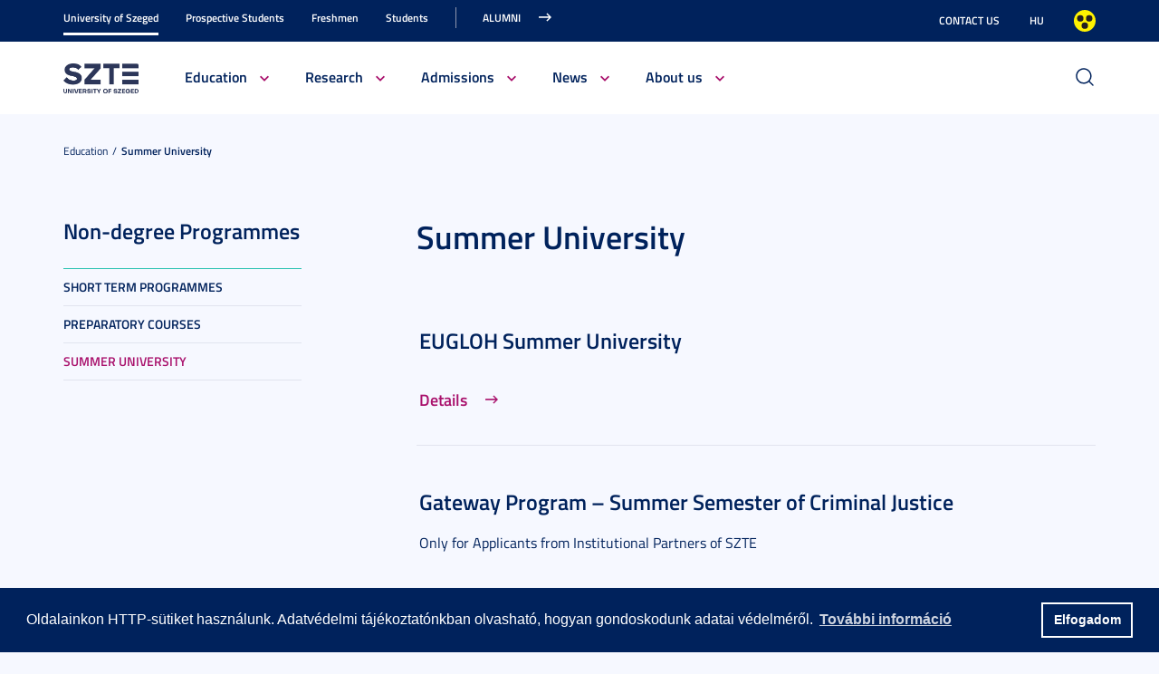

--- FILE ---
content_type: text/html; charset=UTF-8
request_url: https://u-szeged.hu/english/non-degree-programmes/summer-university
body_size: 9044
content:
<!DOCTYPE html PUBLIC "-//W3C//DTD HTML 4.01 Transitional//EN" "http://www.w3.org/TR/html4/loose.dtd">
<html lang="en">
	<head>
<meta http-equiv="Content-Type" content="text/html; charset=utf-8">
		<title>Szegedi Tudományegyetem | Summer University</title>
<meta http-equiv="Content-Script-Type" content="text/javascript">
<meta http-equiv="Content-Style-Type" content="text/css">
<!--meta-->
<link rel="schema.DC" href="http://purl.org/dc/elements/1.1/">
<link rel="schema.DCTERMS" href="http://purl.org/dc/terms/">
<meta name="robots" content="index, follow, noarchive">
<meta name="rating" content="General">
<meta name="doc-type" content="Public">
<meta name="doc-class" content="Living Document">
<meta name="copyright" content="(C)2008 Szegedi Tudományegyetem">
<meta name="DC.title" content="Szegedi Tudományegyetem | Summer University">
<meta name="author" content="Szegedi Tudományegyetem">
<meta name="publisher" content="Szegedi Tudományegyetem">
<meta name="DC.publisher" content="Szegedi Tudományegyetem">
<meta name="DC.date" content="2015-01-21">
<meta name="DCTERMS.issued" content="2015-01-21">
<meta name="DCTERMS.modified" content="2015-01-21">
<meta name="DC.type" content="n">
<meta name="DC.format" content="text/html">
<meta name="DC.identifier" content="https://u-szeged.hu/english/non-degree-programmes/summer-university">
<meta name="language" content="en">
<meta name="DC.language" content="en">
<meta name="keywords" content="SZTE, szeged, egyetem, tudomány">
<meta name="DC.keywords" content="SZTE, szeged, egyetem, tudomány">
<meta name="description" content="A Szegedi Tudományegyetem honlapja. Hírek, információk jelentkezőknek, hallgatóknak, munkatársainknak és partnereinknek.">
<meta name="DC.description" content="A Szegedi Tudományegyetem honlapja. Hírek, információk jelentkezőknek, hallgatóknak, munkatársainknak és partnereinknek.">
<meta name="generator" content="Webra 3.0">
<!--css-->
<link type="text/css" rel="alternate stylesheet" href="/css/blank.css" title="nagykontraszt">
<link type="text/css" rel="stylesheet" href="/site/design3/bootstrap_3_3_7/css/bootstrap.css?ts=1693818162" title="">
<link type="text/css" rel="stylesheet" href="/site/design3/bootstrap_3_3_7/css/bootstrap-theme.css?ts=1693818156" title="">
<link type="text/css" rel="stylesheet" href="/mods/jquery/css/ui-lightness/jquery-ui-1.10.3.custom.css?ts=1404747694" title="">
<link type="text/css" rel="stylesheet" href="/css/webra3_public_module_design.css?ts=1634320513" title="">
<link type="text/css" rel="stylesheet" href="/css/lightwindow.css?ts=1404747694" title="">
<link type="text/css" rel="stylesheet" href="/mods/lightgallery/css/lightgallery.min.css?ts=1564652226" title="">
<link type="text/css" rel="stylesheet" href="/site/design3/css/site.css?ts=1755592345" title="">
<link type="text/css" rel="stylesheet" href="/site/design3/css/site_en.css?ts=1684145318" title="">
<link type="text/css" rel="stylesheet" href="/css/webra3_user.php?schemaID=4690&amp;timestamp=1768980447&amp;ts=1404747694" title="">
<link type="text/css" rel="alternate stylesheet" href="/site/design3/css/highcontrast.css?ts=1696412821" title="nagykontraszt">
<!--script-->
<script type="text/javascript" src="/js/lang.php?ts=1687871154&amp;timestamp=1768980511"></script>
<script type="text/javascript" src="/js/webra3.js?ts=1549457782"></script>
<script type="text/javascript" src="/js/aitia/aitia.js?ts=1404747694"></script>
<script type="text/javascript" src="/js/aitia/aitia_browser.js?ts=1404747694"></script>
<script type="text/javascript" src="/js/aitia/aitia_style.js?ts=1564652225"></script>
<script type="text/javascript" src="/js/aitia/aitia_position.js?ts=1401959690"></script>
<script type="text/javascript" src="/js/aitia/aitia_cookie.js?ts=1401959690"></script>
<script type="text/javascript" src="/js/aitia/aitia_url.js?ts=1569918997"></script>
<script type="text/javascript" src="/js/aitia/aitia_util.js?ts=1404747694"></script>
<script type="text/javascript" src="/js/aitia/aitia_event.js?ts=1404747694"></script>
<script type="text/javascript" src="/js/aitia/aitia_user.js?ts=1571913056"></script>
<script type="text/javascript" src="/js/aitia/aitia_dom.js?ts=1634320513"></script>
<script type="text/javascript" src="/js/aitia/aitia_xml.js?ts=1404747694"></script>
<script type="text/javascript" src="/js/aitia/aitia_dnd.js?ts=1404747007"></script>
<script type="text/javascript" src="/js/aitia/aitia_ajax.js?ts=1549457782"></script>
<script type="text/javascript" src="/js/webra3_admin_onload.js?ts=1401959690"></script>
<script type="text/javascript" src="/js/ad.js?ts=1401959690"></script>
<script type="text/javascript" src="/js/form/phpjs.js?ts=1634320513"></script>
<script type="text/javascript" src="/js/webra3_gui.js?ts=1762510462"></script>
<script type="text/javascript" src="/js/popup/popup.js?ts=1404747695"></script>
<script type="text/javascript" src="/js/search.js?ts=1404747695"></script>
<script type="text/javascript" src="/mods/jquery/js/jquery-1.9.1.js?ts=1404747694"></script>
<script type="text/javascript" src="/js/scriptaculous/prototype.js?ts=1415801043"></script>
<script type="text/javascript" src="/js/scriptaculous/builder.js?ts=1401959690"></script>
<script type="text/javascript" src="/js/scriptaculous/effects.js?ts=1401959690"></script>
<script type="text/javascript" src="/js/scriptaculous/dragdrop.js?ts=1401959690"></script>
<script type="text/javascript" src="/js/scriptaculous/controls.js?ts=1549457782"></script>
<script type="text/javascript" src="/js/scriptaculous/slider.js?ts=1404747695"></script>
<script type="text/javascript" src="/js/scriptaculous/sound.js?ts=1401959690"></script>
<script type="text/javascript" src="/mods/jquery/js/jquery-ui-1.10.3.custom.js?ts=1404747694"></script>
<script type="text/javascript" src="/site/design3/bootstrap_3_3_7/js/bootstrap.js?ts=1469454808"></script>
<script type="text/javascript" src="/js/scriptaculous/scriptaculous.js?ts=1404747695"></script>
<script type="text/javascript" src="/js/scriptaculous/lightWindow.js?ts=1717429857"></script>
<script type="text/javascript" src="/mods/lightgallery/lib/jquery.mousewheel.min.js?ts=1564652226"></script>
<script type="text/javascript" src="/mods/lightgallery/js/lightgallery-all.min.js?ts=1564652226"></script>
<script type="text/javascript" src="/site/design3/js/site.js?ts=1715331227"></script>
<!--other-->
<link rel="shortcut icon" href="/site/img/design/favicon.ico" type="image/x-icon">
<!--other static-->
<meta name="viewport" content="width=device-width, initial-scale=1.0" />

<link rel="stylesheet" type="text/css" href="//cdn.jsdelivr.net/npm/cookieconsent@3/build/cookieconsent.min.css" />
<script src="//cdn.jsdelivr.net/npm/cookieconsent@3/build/cookieconsent.min.js" data-cfasync="false"></script>
	</head>
	<body>

<div id="back_to_top_anchor"></div>

<div id="header_container">
	<div class="hidden-xs">
		<!-- Nem mobil nézet -->
		<div id="header_top" class="backgroundBlueColor">
			<div class="container">
				<div class="row">
					<div class="col-lg-8 col-md-8 col-sm-12 col-xs-12 mainMenuTop signedLastItem">
						<!-- Főmenü top 1 -->
						<ul class="nav nav-tabs" id="udm_2">
<li id="laddermenu_ul_2_63803_li__num1" class="dummy_class 
		 active firstItem signedItem laddermenu_item_63803 dummy_class" data-folderid="63803"><a href="/english" target="_self" title="" onclick="">University of Szeged</a></li>
<li id="laddermenu_ul_2_26335_li__num2" class="dummy_class 
		 laddermenu_item_26335 dummy_class" data-folderid="26335"><a href="/prospective-students/welcome" target="_blank" title="" onclick="">Prospective Students</a></li>
<li id="laddermenu_ul_2_57151_li__num3" class="dummy_class 
		 laddermenu_item_57151 dummy_class" data-folderid="57151"><a href="/english/arrival" target="_blank" title="" onclick="">Freshmen</a></li>
<li id="laddermenu_ul_2_65973_li__num4" class="dummy_class 
		 laddermenu_item_65973 dummy_class" data-folderid="65973"><a href="/english/students/for-szte-students" target="_self" title="" onclick="">Students</a></li>
<li id="laddermenu_ul_2_26332_li__num5" class="dummy_class 
		 lastItem laddermenu_item_26332 dummy_class" data-folderid="26332"><a href="/english/join-the-network-of-szte" target="_self" title="" onclick="">Alumni</a></li>
</ul>
					</div>
					<div class="col-lg-4 col-md-4 col-sm-12 col-xs-12 subMenuTop">
						<!-- Fejléc almenü -->
						
	
		
			<ul>
<li><a href="/contact/contact-141104" title="Contact us" target="_self">Contact us</a></li>
<li><a href="/" title="HU" target="_self">HU</a></li>
<li class="highcontrast">
<a class="highcontrast_skin" title="High contrast version" onkeypress="changeContrast.keyPress(event,'nagykontraszt');" onclick="changeContrast.setActiveStyleSheet('nagykontraszt');" href="javascript:void(0);">High contrast</a><a class="default_skin" title="Default color" onkeypress="changeContrast.keyPress(event,'alapertelmezett');" onclick="changeContrast.setActiveStyleSheet('alapertelmezett');" href="javascript:void(0);">Default color</a>
</li>
</ul>

		
	

					</div>
				</div>
			</div>
		</div>

		<div id="header_bottom" class="backgroundWhite">
			<div class="container">
				<div class="row">
					<div class="col-lg-1 col-md-1 col-sm-6 col-xs-12 mainLogo">
						<!-- Logó cikk -->
						
	
		
			<p><a href="/english" title="Főoldal" target="_self"><img id="imageid_278999_1763021066259" src="/site/upload/2025/11/szte_logo_en.jpg" alt="/site/design3/img/szte_logo_en.jpg" title="/site/design3/img/szte_logo_en.jpg" width="1271" height="500" style=""></a></p>
		
	

					</div>
					<div class="col-lg-10 col-md-10 col-sm-12 col-xs-12 mainMenuSub">
						<!-- Főmenü 2-3 + 2db kiemelt hír -->
						<ul id="udm_5">
<li id="laddermenu_ul_5_63803_li__num36" class="dummy_class 
		 hasChild active firstItem signedItem laddermenu_item_63803 dummy_class" data-folderid="63803">
<a id="laddermenu_ul_5_63803_li_a__num36" href="/english" target="_self" title="" onclick="">University of Szeged</a><ul class="nav nav-tabs">
<li id="laddermenu_ul_5_36683_li__num7" class="dummy_class 
		 hasChild dropdown firstItem signedItem laddermenu_item_36683 dummy_class" data-folderid="36683">
<a id="laddermenu_ul_5_36683_li_a__num7" href="/english/education-210413" target="_self" title="" onclick="" class="dropdown-toggle" data-toggle="dropdown" data-hover="dropdown">Education</a><div class="dropdown-menu" aria-labelledby="laddermenu_ul__36683_li_a__num7">
<div class="col_left"><ul>
<li id="laddermenu_ul_5_36689_li__num1" class="dummy_class 
		 firstItem laddermenu_item_36689 dummy_class" data-folderid="36689"><a href="/about-us/faculties?folderID=28197&amp;objectParentFolderId=36689" target="_self" title="" onclick="">Faculties</a></li>
<li id="laddermenu_ul_5_56177_li__num2" class="dummy_class 
		 laddermenu_item_56177 dummy_class" data-folderid="56177"><a href="/english/education-210413/study-programmes-at-the" target="_self" title="" onclick="">International Programmes</a></li>
<li id="laddermenu_ul_5_56179_li__num3" class="dummy_class 
		 lastItem laddermenu_item_56179 dummy_class" data-folderid="56179"><a href="/academic-calendar" target="_blank" title="" onclick="">Academic Calendar</a></li>
</ul></div>
<div class="col_right"><ul>
<li id="laddermenu_ul_5_51619_li__num4" class="dummy_class 
		 firstItem laddermenu_item_51619 dummy_class" data-folderid="51619"><a href="/english/coursera" target="_blank" title="" onclick="">Coursera for SZTE</a></li>
<li id="laddermenu_ul_5_56180_li__num5" class="dummy_class 
		 laddermenu_item_56180 dummy_class" data-folderid="56180"><a href="/english/talent-management/talent-management" target="_self" title="" onclick="">Talent Management</a></li>
<li id="laddermenu_ul_5_58870_li__num6" class="dummy_class 
		 lastItem laddermenu_item_58870 dummy_class" data-folderid="58870"><a href="/english/rules-regulations" target="_self" title="" onclick="">Rules and Regulations</a></li>
</ul></div>
<div class="col_article"></div>
</div>
</li>
<li id="laddermenu_ul_5_30514_li__num17" class="dummy_class 
		 hasChild dropdown laddermenu_item_30514 dummy_class" data-folderid="30514">
<a id="laddermenu_ul_5_30514_li_a__num17" href="/english/research" target="_self" title="" onclick="" class="dropdown-toggle" data-toggle="dropdown" data-hover="dropdown">Research</a><div class="dropdown-menu" aria-labelledby="laddermenu_ul__30514_li_a__num17">
<div class="col_left"><ul>
<li id="laddermenu_ul_5_48205_li__num8" class="dummy_class 
		 firstItem laddermenu_item_48205 dummy_class" data-folderid="48205"><a href="/doctoral/doctoral-studies-161201/doctoral-studies?folderID=39013&amp;folderID=20703&amp;objectParentFolderId=20703" target="_blank" title="" onclick="">Doctoral Schools</a></li>
<li id="laddermenu_ul_5_36100_li__num9" class="dummy_class 
		 laddermenu_item_36100 dummy_class" data-folderid="36100"><a href="/english/research-development/research-and-development" target="_self" title="" onclick="">Research & Development</a></li>
<li id="laddermenu_ul_5_36099_li__num10" class="dummy_class 
		 laddermenu_item_36099 dummy_class" data-folderid="36099"><a href="/english/innovation/innovation" target="_self" title="" onclick="">Innovation</a></li>
<li id="laddermenu_ul_5_36098_li__num11" class="dummy_class 
		 laddermenu_item_36098 dummy_class" data-folderid="36098"><a href="http://www.inno.u-szeged.hu/english" target="_blank" title="" onclick="">Directorate for Innovation</a></li>
<li id="laddermenu_ul_5_48107_li__num12" class="dummy_class 
		 lastItem laddermenu_item_48107 dummy_class" data-folderid="48107"><a href="/english/research-groups-of-the/research-groups-of-the" target="_self" title="" onclick="">Research Groups of the University of Szeged Supported by the Academy of Sciences</a></li>
</ul></div>
<div class="col_right"><ul>
<li id="laddermenu_ul_5_48272_li__num13" class="dummy_class 
		 firstItem laddermenu_item_48272 dummy_class" data-folderid="48272"><a href="/hirek-esemenyek/kutatas/interdisciplinary-centre" target="_blank" title="" onclick="">Interdisciplinary Centre of Excellence</a></li>
<li id="laddermenu_ul_5_48110_li__num14" class="dummy_class 
		 laddermenu_item_48110 dummy_class" data-folderid="48110"><a href="/english/mta-szte-momentum/mta-szte-momentum" target="_self" title="" onclick="">MTA-SZTE Momentum Research Groups</a></li>
<li id="laddermenu_ul_5_48738_li__num15" class="dummy_class 
		 laddermenu_item_48738 dummy_class" data-folderid="48738"><a href="/hcemm/welcome" target="_blank" title="" onclick="">HCEMM</a></li>
<li id="laddermenu_ul_5_58928_li__num16" class="dummy_class 
		 lastItem laddermenu_item_58928 dummy_class" data-folderid="58928"><a href="https://www.eugloh.eu/research/euglohria" target="_blank" title="" onclick="">EUGLOHRIA</a></li>
</ul></div>
<div class="col_article"></div>
</div>
</li>
<li id="laddermenu_ul_5_26352_li__num23" class="dummy_class 
		 hasChild dropdown laddermenu_item_26352 dummy_class" data-folderid="26352">
<a id="laddermenu_ul_5_26352_li_a__num23" href="/english/admissions" target="_self" title="" onclick="" class="dropdown-toggle" data-toggle="dropdown" data-hover="dropdown">Admissions</a><div class="dropdown-menu" aria-labelledby="laddermenu_ul__26352_li_a__num23">
<div class="col_left"><ul>
<li id="laddermenu_ul_5_37205_li__num18" class="dummy_class 
		 firstItem laddermenu_item_37205 dummy_class" data-folderid="37205"><a href="/admission/find-course/find-course" target="_self" title="" onclick="">Find a Course</a></li>
<li id="laddermenu_ul_5_47553_li__num19" class="dummy_class 
		 laddermenu_item_47553 dummy_class" data-folderid="47553"><a href="/english/admissions/tuition-fees" target="_self" title="" onclick="">Tuition & Fees</a></li>
<li id="laddermenu_ul_5_37204_li__num20" class="dummy_class 
		 lastItem laddermenu_item_37204 dummy_class" data-folderid="37204"><a href="/scholarships?folderID=26344&amp;objectParentFolderId=37204" target="_self" title="" onclick="">Scholarships</a></li>
</ul></div>
<div class="col_right"><ul>
<li id="laddermenu_ul_5_28289_li__num21" class="dummy_class 
		 firstItem laddermenu_item_28289 dummy_class" data-folderid="28289"><a href="/prospective-students/welcome" target="_blank" title="" onclick="">Prospective students</a></li>
<li id="laddermenu_ul_5_43188_li__num22" class="dummy_class 
		 lastItem laddermenu_item_43188 dummy_class" data-folderid="43188"><a href="/english/faq-frequently-asked/faq-frequently-asked" target="_self" title="" onclick="">FAQ - Frequently Asked Questions</a></li>
</ul></div>
<div class="col_article"></div>
</div>
</li>
<li id="laddermenu_ul_5_26336_li__num26" class="dummy_class 
		 hasChild dropdown laddermenu_item_26336 dummy_class" data-folderid="26336">
<a id="laddermenu_ul_5_26336_li_a__num26" href="/english/news" target="_self" title="" onclick="" class="dropdown-toggle" data-toggle="dropdown" data-hover="dropdown">News</a><div class="dropdown-menu" aria-labelledby="laddermenu_ul__26336_li_a__num26">
<div class="col_left"><ul><li id="laddermenu_ul_5_26349_li__num24" class="dummy_class 
		 firstItem lastItem laddermenu_item_26349 dummy_class" data-folderid="26349"><a href="/news-and-events/highlights" target="_self" title="" onclick="">Highlights</a></li></ul></div>
<div class="col_right"><ul><li id="laddermenu_ul_5_28417_li__num25" class="dummy_class 
		 firstItem lastItem laddermenu_item_28417 dummy_class" data-folderid="28417"><a href="/news-and-events/archive" target="_self" title="" onclick="">Archive</a></li></ul></div>
<div class="col_article"></div>
</div>
</li>
<li id="laddermenu_ul_5_26354_li__num35" class="dummy_class 
		 hasChild dropdown lastItem laddermenu_item_26354 dummy_class" data-folderid="26354">
<a id="laddermenu_ul_5_26354_li_a__num35" href="/about-us" target="_self" title="" onclick="" class="dropdown-toggle" data-toggle="dropdown" data-hover="dropdown">About us</a><div class="dropdown-menu" aria-labelledby="laddermenu_ul__26354_li_a__num35">
<div class="col_left"><ul>
<li id="laddermenu_ul_5_28203_li__num27" class="dummy_class 
		 firstItem laddermenu_item_28203 dummy_class" data-folderid="28203"><a href="/about-us/rector-welcome" target="_self" title="" onclick="">Rector's Welcome</a></li>
<li id="laddermenu_ul_5_28201_li__num28" class="dummy_class 
		 laddermenu_item_28201 dummy_class" data-folderid="28201"><a href="/about-us/mission-statement" target="_self" title="" onclick="">Mission</a></li>
<li id="laddermenu_ul_5_28194_li__num29" class="dummy_class 
		 laddermenu_item_28194 dummy_class" data-folderid="28194"><a href="/english/facts" target="_self" title="" onclick="">Facts and Figures</a></li>
<li id="laddermenu_ul_5_36682_li__num30" class="dummy_class 
		 lastItem laddermenu_item_36682 dummy_class" data-folderid="36682"><a href="/about-us/organisation" target="_self" title="" onclick="">Organisation</a></li>
</ul></div>
<div class="col_right"><ul>
<li id="laddermenu_ul_5_58869_li__num31" class="dummy_class 
		 firstItem laddermenu_item_58869 dummy_class" data-folderid="58869"><a href="/english/alcsempe-livinginszeged/modulo-and-coospace-210716" target="_blank" title="" onclick="">Service Units</a></li>
<li id="laddermenu_ul_5_28409_li__num32" class="dummy_class 
		 laddermenu_item_28409 dummy_class" data-folderid="28409"><a href="/about-us/international-relations" target="_self" title="" onclick="">International relations</a></li>
<li id="laddermenu_ul_5_56961_li__num33" class="dummy_class 
		 laddermenu_item_56961 dummy_class" data-folderid="56961"><a href="/about-us/eugloh" target="_self" title="" onclick="">EUGLOH</a></li>
<li id="laddermenu_ul_5_63514_li__num34" class="dummy_class 
		 lastItem laddermenu_item_63514 dummy_class" data-folderid="63514"><a href="/prospective-students/printed-publications/printed-publications" target="_blank" title="" onclick="">Brochures</a></li>
</ul></div>
<div class="col_article"></div>
</div>
</li>
</ul>
</li>
<li id="laddermenu_ul_5_26335_li__num37" class="dummy_class 
		 laddermenu_item_26335 dummy_class" data-folderid="26335"><a href="/prospective-students/welcome" target="_blank" title="" onclick="">Prospective Students</a></li>
<li id="laddermenu_ul_5_57151_li__num38" class="dummy_class 
		 laddermenu_item_57151 dummy_class" data-folderid="57151"><a href="/english/arrival" target="_blank" title="" onclick="">Freshmen</a></li>
<li id="laddermenu_ul_5_65973_li__num39" class="dummy_class 
		 laddermenu_item_65973 dummy_class" data-folderid="65973"><a href="/english/students/for-szte-students" target="_self" title="" onclick="">Students</a></li>
<li id="laddermenu_ul_5_26332_li__num42" class="dummy_class 
		 hasChild lastItem laddermenu_item_26332 dummy_class" data-folderid="26332">
<a id="laddermenu_ul_5_26332_li_a__num42" href="/english/join-the-network-of-szte" target="_self" title="" onclick="">Alumni</a><ul class="nav nav-tabs">
<li id="laddermenu_ul_5_55726_li__num40" class="dummy_class 
		 firstItem laddermenu_item_55726 dummy_class" data-folderid="55726"><a href="/english/join-the-network-of-szte/join-the-network-of-szte" target="_self" title="" onclick="">Join the network of SZTE ALUMNI</a></li>
<li id="laddermenu_ul_5_55725_li__num41" class="dummy_class 
		 lastItem laddermenu_item_55725 dummy_class" data-folderid="55725"><a href="/english/sztes-alma-maters/sztes-alma-maters" target="_self" title="" onclick="">SZTE’s Alma Mater’s Mentoring Programme?</a></li>
</ul>
</li>
</ul>
						<div id="mainmenusub_article_container" class="hidden">
							
	

						</div>
					</div>
					<div class="col-lg-1 col-md-1 col-sm-6 col-xs-12 fastSearchToggleContainer">
						<!-- Gyors kereső -->
						<div class="fastSearchToggle"></div>
					</div>
				</div>
			</div>
		</div>
	</div>

	<div class="visible-xs-block backgroundBlue headerMobile">
		<!-- Mobil nézet -->
		<div class="container">
			<div class="row backgroundWhite">
				<div class="col-lg-6 col-md-6 col-sm-6 col-xs-6 mainLogo">
					<!-- Logó cikk -->
					
	
		
			<p><a href="/english" title="Főoldal" target="_self"><img id="imageid_278999_1763021066259" src="/site/upload/2025/11/szte_logo_en.jpg" alt="/site/design3/img/szte_logo_en.jpg" title="/site/design3/img/szte_logo_en.jpg" width="1271" height="500" style=""></a></p>
		
	

				</div>
				<div class="col-lg-6 col-md-6 col-sm-6 col-xs-6">
					<div class="fastSearchToggleContainer">
						<!-- Gyors kereső -->
						<div class="fastSearchToggle"></div>
					</div>
				</div>
			</div>
		</div>
	</div>

	<div id="fast_search_row" class="backgroundWhite">
		<div class="container">
			<div id="fastsearch_container" class="fastSearch">
				<div id="searchdiv">
					<!-- Keresés -->
					
			<script type="text/javascript">
		var GOOGLE_SEARCH_API_KEY = '009472185360576815215:tnijx9l132k';
	</script><form method="get" action="https://u-szeged.hu/search">
<input type="hidden" name="folderID" value="26320"><div id="searchbox_text">
<label for="searchInput" style="display: none;">Keyword:</label><input type="text" id="searchInput" name="searchStr" onfocus="this.select();" value="Search"><script type="text/javascript">
						//
							if (document.getElementById('searchInput')) {
								document.getElementById('searchInput').setAttribute('autocomplete', 'off');
								//document.getElementById('searchInput').focus();
							}
							else {
								setTimeout("if (document.getElementById('searchInput')) {document.getElementById('searchInput').setAttribute('autocomplete', 'off');}", 300);
								//setTimeout("if (document.getElementById('searchInput')) {document.getElementById('searchInput').focus();}", 300);
							}
						//
					</script><noscript></noscript>
</div>
<div id="searchbox_disc"><input type="image" value=" " title="Search" alt="Search" src="/site/img/search_disc.gif"></div>
</form>
		
					<div id="searchresult_close" class="searchresult_close"><a href="javascript:searchresult_close();"><img alt="Bezár" src="/site/img/search_close.gif"></a></div>
				</div>
				<div id="searchtop"><!-- result --></div>
			</div>
		</div>
	</div>

	<div class="visible-xs-block backgroundBlue headerMobile">
		<!-- Mobil nézet -->
		<div class="container">
			<div class="row">
				<div class="col-lg-12 col-md-12 col-sm-12 col-xs-12 mainMenu">
					<div class="navbar navbar-default" role="navigator">
						<div class="navbar-header">
							<button type="button" class="navbar-toggle collapsed" data-toggle="collapse" data-target="#navcollapse_main_menu">
								<span class="sr-only">Toggle navigation</span>
								<span class="icon-bar"></span>
								<span class="icon-bar"></span>
								<span class="icon-bar"></span>
							</button>
						</div>

						<div id="navcollapse_main_menu" class="navbar-collapse collapse">
							<!-- Főmenü -->
							<div class="signedLastItem">
								<ul id="udm_7">
<li id="laddermenu_ul_7_63803_li" class="dummy_class 
		 hasChild firstItem signedItem laddermenu_item_63803 dummy_class">
<a id="laddermenu_ul_7_63803_li_a" href="/english" target="_self" title="" onclick="">University of Szeged</a><ul>
<li class="dummy_class 
		 firstItem signedItem laddermenu_item_36683 dummy_class" id="laddermenu_ul_7_36683_li"><a href="/english/education-210413" target="_self" title="" onclick="">Education</a></li>
<li class="dummy_class 
		 laddermenu_item_30514 dummy_class" id="laddermenu_ul_7_30514_li"><a href="/english/research" target="_self" title="" onclick="">Research</a></li>
<li class="dummy_class 
		 laddermenu_item_26352 dummy_class" id="laddermenu_ul_7_26352_li"><a href="/english/admissions" target="_self" title="" onclick="">Admissions</a></li>
<li class="dummy_class 
		 laddermenu_item_26336 dummy_class" id="laddermenu_ul_7_26336_li"><a href="/english/news" target="_self" title="" onclick="">News</a></li>
<li class="dummy_class 
		 lastItem laddermenu_item_26354 dummy_class" id="laddermenu_ul_7_26354_li"><a href="/about-us" target="_self" title="" onclick="">About us</a></li>
</ul>
</li>
<li class="dummy_class 
		 laddermenu_item_26335 dummy_class" id="laddermenu_ul_7_26335_li"><a href="/prospective-students/welcome" target="_blank" title="" onclick="">Prospective Students</a></li>
<li class="dummy_class 
		 laddermenu_item_57151 dummy_class" id="laddermenu_ul_7_57151_li"><a href="/english/arrival" target="_blank" title="" onclick="">Freshmen</a></li>
<li class="dummy_class 
		 laddermenu_item_65973 dummy_class" id="laddermenu_ul_7_65973_li"><a href="/english/students/for-szte-students" target="_self" title="" onclick="">Students</a></li>
<li id="laddermenu_ul_7_26332_li" class="dummy_class 
		 hasChild lastItem laddermenu_item_26332 dummy_class">
<a id="laddermenu_ul_7_26332_li_a" href="/english/join-the-network-of-szte" target="_self" title="" onclick="">Alumni</a><ul>
<li class="dummy_class 
		 firstItem laddermenu_item_55726 dummy_class" id="laddermenu_ul_7_55726_li"><a href="/english/join-the-network-of-szte/join-the-network-of-szte" target="_self" title="" onclick="">Join the network of SZTE ALUMNI</a></li>
<li class="dummy_class 
		 lastItem laddermenu_item_55725 dummy_class" id="laddermenu_ul_7_55725_li"><a href="/english/sztes-alma-maters/sztes-alma-maters" target="_self" title="" onclick="">SZTE’s Alma Mater’s Mentoring Programme?</a></li>
</ul>
</li>
</ul>
							</div>

							<!-- Fejléc almenü -->
							
	
		
			<ul>
<li><a href="/contact/contact-141104" title="Contact us" target="_self">Contact us</a></li>
<li><a href="/" title="HU" target="_self">HU</a></li>
<li class="highcontrast">
<a class="highcontrast_skin" title="High contrast version" onkeypress="changeContrast.keyPress(event,'nagykontraszt');" onclick="changeContrast.setActiveStyleSheet('nagykontraszt');" href="javascript:void(0);">High contrast</a><a class="default_skin" title="Default color" onkeypress="changeContrast.keyPress(event,'alapertelmezett');" onclick="changeContrast.setActiveStyleSheet('alapertelmezett');" href="javascript:void(0);">Default color</a>
</li>
</ul>

		
	

						</div>
					</div>
				</div>
			</div>
		</div>
	</div>
</div>




<div class="twoColumn">

	<!-- Intro2 tartalom jelölő (lista nézetben üres, kifejtő módban az intró2 létezése) -->
	


	<div class="container bs-docs-container crumbMenuContainer">
		<div class="row crumb_menu">
			<div class="col-lg-12 col-md-12 col-sm-12 col-xs-12">
				<!-- Rovat elérési út -->
				<span class="folderpathContainer"><a href="/english/education-210413" target="_self" class="folderpath">Education</a>
						&nbsp;<img src="/site/img/pathseparator.png" alt="--">&nbsp;
					<a href="/english/non-degree-programmes/summer-university" target="_self" class="folderpath">Summer University</a></span>
			</div>
		</div>
	</div>


	<div class="container bs-docs-container mainContent">
		<div class="row">
			<div class="col-lg-3 col-md-3 col-sm-4 col-xs-12 leftSide">
				<!-- Bal oldali létra menü (fa) -->
				
				<div class="laddermenu_10_container">
<script type="text/javascript">
			
				var active_array=new Array();
				function laddermenu_keypress(str) {
					if (event.keyCode || event.which) {
						var key = (event.keyCode) ? (event.keyCode) : (event.which);
						if ((key==32) || (key==13)) {
							laddermenu_toggle(str);
						}
					}
				}
				function laddermenu_toggle(n) {
					if (document.getElementById(n)) {
						if (document.getElementById(n).style.display != 'block') document.getElementById(n).style.display = 'block';
						else document.getElementById(n).style.display = 'none';
					}
					active_array.push(n);
				}

				function openUmMenu(menuID,linkObj) {
					if( um.ready ) {
						//find co-ordinates of link object
						var coords = {
							'x' : um.getRealPosition(linkObj,'x')
							,'y' : um.getRealPosition(linkObj,'y')
						};

						//increase y-position to place it below the link
						coords.y += (linkObj.offsetHeight + 4);

						//activate menu at returned co-ordinates
						um.activateMenu(menuID, coords.x + 'px', coords.y + 'px');
					}
				}
				function closeUmMenu(menuID) {
					if(um.ready) um.deactivateMenu(menuID);
				}
			
			</script><noscript></noscript>
<div class="rootTitle"><h2>Non-degree Programmes</h2></div>
<ul class="laddermenu dummy_class laddermenu_10" id="laddermenu">
<li class="dummy_class  pf36684 gpf36683 firstItem dummy_class" id="laddermenu_ul_10_56603_li">
<a href="/english/education-210413/short-term-programmes" target="_self" title="Short Term Programmes" onclick="">Short Term Programmes</a><span class="hidden">.</span>
</li>
<li class="dummy_class  pf36684 gpf36683 dummy_class" id="laddermenu_ul_10_37187_li">
<a href="/english/non-degree-programmes/preparatory-courses" target="_self" title="Preparatory Courses" onclick="">Preparatory Courses</a><span class="hidden">.</span>
</li>
<li class="dummy_class lastelement_noline laddermenu_li_selected pf36684 gpf36683 lastItem signedItem selectedItem dummy_class" id="laddermenu_ul_10_37189_li">
<a href="/english/non-degree-programmes/summer-university" target="_self" title="Summer University" onclick="">Summer University</a><span class="hidden">.</span>
</li>
<li class="hiddenLastItem"><a href="#">.</a></li>
</ul>
<script type="text/javascript">
							laddermenu_toggle('laddermenu_ul_10_1');
						
							laddermenu_toggle('laddermenu_ul_10_3');
						
							laddermenu_toggle('laddermenu_ul_10_4');
						
							laddermenu_toggle('laddermenu_ul_10_24');
						
							laddermenu_toggle('laddermenu_ul_10_25235');
						
							laddermenu_toggle('laddermenu_ul_10_26304');
						
							laddermenu_toggle('laddermenu_ul_10_36683');
						
							laddermenu_toggle('laddermenu_ul_10_36684');
						
							laddermenu_toggle('laddermenu_ul_10_37189');
						</script><noscript></noscript>
</div>
			
			</div>
			<div class="col-lg-8 col-lg-offset-1 col-md-8 col-md-offset-1 col-sm-8 col-xs-12 rightSide">
				<div class="row mainIntro2Container">
					<div class="col-lg-12 col-md-12 col-sm-12 col-xs-12">
						<!-- Lista nézetben üres, kifejtő módban az intró2, takaró, cím (ha van tartalom) -->
						
					</div>
				</div>

				<div class="row mainContentContainer">
					<div class="col-lg-12 col-md-12 col-sm-12 col-xs-12 hideArticleDate hideListDate">
						<!-- Listázó, kifejtő -->
						
	<div class="objectlist">
		<h2 class="folder_title">Summer University</h2>

		<a href="/english/non-degree-programmes/summer-university" class="pager_parent_folder hidden" title="Summer University">Summer University</a>

		

		<div class="list">
			
				
						<div class="element article">
							<div class="title">
								
										<a href="/english/summer-university/eugloh-summer-university" class="" title="EUGLOH Summer University" target="_self" onclick="">EUGLOH Summer University</a>
									
							</div>
							<div class="time_data">
								<div class="display_date">2025. April 07.</div>
								<div class="read_time">1 perc</div>
							</div>
							<div class="intro"></div>
							
									<div class="next">
										<a href="/english/summer-university/eugloh-summer-university" class="" title="EUGLOH Summer University" target="_self" onclick="">Details</a>
									</div>
								
							
						</div>
					
			
				
						<div class="element article">
							<div class="title">
								
										<a href="/english/summer-university/gateway-program-summer" class="" title="Gateway Program – Summer Semester of Criminal Justice" target="_self" onclick="">Gateway Program – Summer Semester of Criminal Justice</a>
									
							</div>
							<div class="time_data">
								<div class="display_date">2024. March 28.</div>
								<div class="read_time">1 perc</div>
							</div>
							<div class="intro">
<p style="margin-bottom: 0.0001pt; text-align: left;">Only for Applicants from Institutional Partners of SZTE</p>
</div>
							
									<div class="next">
										<a href="/english/summer-university/gateway-program-summer" class="" title="Gateway Program – Summer Semester of Criminal Justice" target="_self" onclick="">Details</a>
									</div>
								
							
						</div>
					
			
				
						<div class="element article">
							<div class="title">
								
										<a href="/english/non-degree-programmes/lamelis-lasers-in" class="" title="LAMELIS (Lasers in Medicine and Life Sciences)" target="_self" onclick="">LAMELIS (Lasers in Medicine and Life Sciences)</a>
									
							</div>
							<div class="time_data">
								<div class="display_date">2017. June 06.</div>
								<div class="read_time">1 perc</div>
							</div>
							<div class="intro"></div>
							
									<div class="next">
										<a href="/english/non-degree-programmes/lamelis-lasers-in" class="" title="LAMELIS (Lasers in Medicine and Life Sciences)" target="_self" onclick="">Details</a>
									</div>
								
							
						</div>
					
			
				
						<div class="element article">
							<div class="title">
								
										<a href="/news-and-events/2017/summer-university?objectParentFolderId=37189" class="" title="Summer University - Hungarian Language and Culture" target="_self" onclick="">Summer University - Hungarian Language and Culture</a>
									
							</div>
							<div class="time_data">
								<div class="display_date">2017. May 16.</div>
								<div class="read_time">1 perc</div>
							</div>
							<div class="intro">
<p style="text-align: left;">Get the most out of your summer! If you would like to begin your studies or brush up on your Hungarian in a lively international community, spend a few summer weeks in a lovely college town and enjoy multicultural friends and dynamic surroundings!</p>
</div>
							
									<div class="next">
										<a href="/news-and-events/2017/summer-university" class="" title="Summer University - Hungarian Language and Culture" target="_self" onclick="">Details</a>
									</div>
								
							
						</div>
					
			
		</div>

		
	</div>


					</div>
				</div>
			</div>
		</div>
	</div>

</div>




<!-- Ugrás az oldal tetejére -->
<div class="container backToTop">
	<div>
		<a href="#back_to_top_anchor" title="Back to top" class="backToTopIcon"></a>
	</div>
</div>

<div id="footer_container" class="bs-docs-footer backgroundBlueWithImage">

	<div id="footer_top">
		<div class="container">
			<div class="row">
				<div class="col-lg-6 col-md-6 col-sm-6 col-xs-12 mainLogo">
					<img src="/site/design3/img/icon_szte_footer.png" alt="SZTE">
				</div>
				<div class="col-lg-6 col-md-6 col-sm-6 col-xs-12 backToTop">
					<a href="#back_to_top_anchor" title="Back to top" class="backToTopIcon"></a>
				</div>
			</div>

			<div class="row shortLink">
				<div class="col-lg-4 col-md-4 col-sm-4 col-xs-12 column1">
					<!-- Lábléc - 1. oszlop cikk -->
					
	
		
			<h3 class="accordionUL">Faculties</h3>
<ul class="kozep">
<li>
<a href="http://www.med.u-szeged.hu/english" title="Faculty of Medicine" target="_blank">Albert Szent-Györgyi Medical School<br></a> <span class="aural">,</span>
</li>
<li>
<a href="http://www.music.u-szeged.hu/english/" title="Faculty of Music" target="_blank">Bartók Béla Faculty of Arts</a> <span class="aural">,</span>
</li>
<li>
<a href="http://www.mgk.u-szeged.hu/english" title="Faculty of Agriculture" target="_blank">Faculty of Agriculture</a> <span class="aural">,</span>
</li>
<li>
<a href="http://www.arts.u-szeged.hu/english" title="Faculty of Arts" target="_blank">Faculty of Humanities and Social Sciences<br></a> <span class="aural">,</span>
</li>
<li>
<a href="http://www.stoma.u-szeged.hu/english/" title="Faculty of Dentistry" target="_blank">Faculty of Dentistry</a> <span class="aural">,</span>
</li>
<li>
<a href="http://www.eco.u-szeged.hu/english" title="Faculty of Economics and Business Administration" target="_blank">Faculty of Economics and Business Administration</a> <span class="aural">,</span>
</li>
<li>
<a href="http://www.mk.u-szeged.hu/" title="Faculty of Engineering" target="_blank">Faculty of Engineering</a> <span class="aural">,</span>
</li>
<li>
<a href="http://www.etszk.u-szeged.hu/english/" title="Faculty of Health Sciences and Social Studies" target="_blank">Faculty of Health Sciences and Social Studies</a> <span class="aural">,</span>
</li>
<li>
<a href="http://www.juris.u-szeged.hu/english/" title="Faculty of Law and Political Sciences" target="_blank">Faculty of Law and Political Sciences</a> <span class="aural">,</span>
</li>
<li>
<a href="http://www.pharm.u-szeged.hu/english" title="Faculty of Pharmacy" target="_blank">Faculty of Pharmacy</a> <span class="aural">,</span>
</li>
<li>
<a href="http://sci.u-szeged.hu/english" title="Faculty of Science and Informatics" target="_blank">Faculty of Science and Informatics</a> <span class="aural">,</span>
</li>
<li>
<a href="http://www.jgypk.u-szeged.hu/english/" title="Juhász Gyula Teacher Training Faculty" target="_blank">Juhász Gyula Faculty of Education</a> <span class="aural">,</span>
</li>
</ul>
		
	

				</div>
				<div class="col-lg-4 col-md-4 col-sm-4 col-xs-12 column2">
					<!-- Lábléc - 2. oszlop cikk -->
					
	
		
			<h3 class="accordionUL">Useful Links</h3>
<ul>
<li><a href="http://ww2.bibl.u-szeged.hu/index.php" title="Klebelsberg Könyvtár" target="_blank">Klebelsberg Library</a></li>
<li><a href="/egyetemrol/kozponti-szolgaltato/jozsef-attila-tanulmanyi" title="József Attila Tanulmányi és Információs Központ" target="_blank">József Attila Study and Information Centre</a></li>
<li><a href="http://new.sztehap.hu/" title="EHÖK" target="_blank">Students Union</a></li>
<li style="box-sizing: border-box"><a href="/sportkozpont" title="University of Szeged Sport Centre" target="_blank" style="box-sizing: border-box; outline: none">University of Szeged Sport Centre</a></li>
<li style="box-sizing: border-box"><a href="/iszi/hallgatoi-szolgaltato" title="Student's Service Office" target="_blank" style="box-sizing: border-box; outline: none">Student's Service Office</a></li>
<li style="box-sizing: border-box"><a href="https://uniszegedalumni.com/" title="Alma Mater Office" target="_blank" style="box-sizing: border-box; outline: none">Alma Mater Office</a></li>
</ul>
<h3 class="accordionUL">Healtcare</h3>
<ul>
<li><a href="http://www.klinikaikozpont.u-szeged.hu/hu" title="Szent-Györgyi Albert Klinikai Központ" target="_blank">Albert Szent-Györgyi Medical and Pharmaceutical Centre</a></li>
<li><a href="/karunkrol/klinikai-tanszekeink/klinikai-tanszekeink" title="Klinikák" target="_blank">Departments</a></li>
</ul>
		
	

				</div>
				<div class="col-lg-4 col-md-4 col-sm-4 col-xs-12 column3">
					<!-- Lábléc - 3. oszlop cikk -->
					
	
		
			<h3 class="contactTitle accordionUL">Contact</h3>
<ul>
<li><a href="https://goo.gl/maps/8fhKDPWQNDAeNbRc7" target="_blank" class="contactAddress">13 Dugonics square, Szeged H-6720<br></a></li>
<li><a href="tel:+3662544000" class="contactPhone">(+36-62) 544-000</a></li>
<li>
<a href="https://goo.gl/maps/8fhKDPWQNDAeNbRc7" target="_blank">international@szte.hu</a><br>
</li>
</ul>
<h3 class="socialmediaTitle">Follow us</h3>
<p class="socialmediaContainer"><a href="https://www.linkedin.com/edu/school?id=43110&amp;trk=tyah&amp;trkInfo=clickedVertical%3Aschool%2Cidx%3A3-1-4%2CtarId%3A1426855265514%2Ctas%3Auniversity+of+szeged" title="Linked in" target="_blank" class="linkedin"><img id="imageid_0_1411029525443" src="/site/design3/img/icon_sm_linkedin.png" alt="Linked in"></a> <a href="http://www.facebook.com/univszeged" title="Facebook" target="_blank" class="facebook"><img id="imageid_0_1411029525463" src="/site/design3/img/icon_sm_facebook.png" alt="Facebook"></a> <a href="https://instagram.com/uniszeged/" title="Instagram" target="_blank" class="instagram"><img id="imageid_69926_1428656975497" src="/site/design3/img/icon_sm_instagram.png" alt="Instagram"></a> <a href="http://youtube.com/univszeged" title="YouTube" target="_blank" class="youtube"><img id="imageid_0_1411029525453" src="/site/design3/img/icon_sm_youtube.png" alt="YouTube"></a><br></p>
		
	

				</div>
			</div>
		</div>
	</div>

	<div id="footer_bottom">
		<div class="container">
			<div class="inner">
				<div class="row">
					<div class="col-lg-4 col-md-3 col-sm-12 col-xs-12 privacy">
						© 2022 University of Szeged. All rights reserved.
					</div>
					<div class="col-lg-8 col-md-9 col-sm-12 col-xs-12 menu">
						<!-- Jobb alsó menü -->
						<ul class="kozep nav navbar-nav">
<li>
<a href="/sutikezeles/adatkezelesi" class="" title="Cookies" target="_self" onclick="">Cookies</a><span class="aural">,</span>
</li>
<li>
<a href="/english/privacy-policy/privacy-policy" class="" title="Privacy Policy" target="_self" onclick="">Privacy Policy</a><span class="aural">,</span>
</li>
<li>
<a href="/imprint/impresszum" class="" title="Imprint" target="_self" onclick="">Imprint</a><span class="aural">.</span>
</li>
</ul>
						<div class="clear"></div>
					</div>
				</div>
			</div>
		</div>
	</div>

</div>


	
				<script type="text/javascript">
				//
					function webraDocumentAnalitics(currentHref) {
						if ( typeof gtag!='undefined' && typeof currentHref!='undefined' && currentHref!='' ) {
							gtag('event', 'page_view', {
								page_title: currentHref,
								page_location: currentHref
							});
						}
					}
				//
				</script>
				<noscript></noscript>
				
				<script async="" src="https://www.googletagmanager.com/gtag/js?id=G-PZ389BZVLG"></script>
				<script type="text/javascript">
				//
					window.dataLayer = window.dataLayer || [];
					function gtag(){dataLayer.push(arguments);}
					gtag('js', new Date());
					gtag("config", "G-PZ389BZVLG");
				//
				</script>
				<noscript></noscript>
			<!-- scheme: 2021-EN Aloldal alap dátum nélkül --></body>
</html>

--- FILE ---
content_type: text/css
request_url: https://u-szeged.hu/site/design3/css/site_en.css?ts=1684145318
body_size: 172
content:

:root {


}



/* START Felső menü */

#header_container .mainLogo img {
	width: 83px;
}

@media (max-width: 767px) {

	#header_container .mainLogo img {
		width: 59px;
	}

}


/* Lábléc */

#footer_top .mainLogo img {
}


--- FILE ---
content_type: text/javascript
request_url: https://u-szeged.hu/js/lang.php?ts=1687871154&timestamp=1768980511
body_size: 11947
content:
var CURRENT_LANG_ID = 25;
var LANG = {};
LANG['ADD_ITEM_TO_FAVORITES_UNAVAILABLE']='This item can not be added to Favorites, or no item selected.';
LANG['ADMIN_DELETE_CONFIRM_TITLE']='Delete';
LANG['ADMIN_DELETE_CONFIRM_TXT']='Do you wish to move to the Trash %1 item(s)?';
LANG['ADMIN_DOMAIN_DELETE_DEFAULT']='The default domain can\'t be deleted';
LANG['ADMIN_DOMAIN_EXISTS']='This domain already exists in the system!';
LANG['ADMIN_DOMAIN_INVALID']='The domain format is not valid!';
LANG['ADMIN_MESSAGE_ERRORMSG_FILLERROR']='Please fill in the fields.';
LANG['ADMIN_MSG_CALENDAR_ERROR_1']='Please enter an integer for list length';
LANG['ADMIN_MSG_CALENDAR_ERROR_2']='Invalid RSS folder';
LANG['ADMIN_MSG_CALENDAR_ERROR_3']='Invalid \'More events\' folder';
LANG['ADMIN_MSG_DATE_ERROR_1']='Too many characters in the \'Date format\' field.';
LANG['ADMIN_MSG_DATE_ERROR_2']='Please fill in the \'Language\' gap!';
LANG['ADMIN_MSG_FEEDBACK_ERROR_1']='Invalid Email to';
LANG['ADMIN_MSG_FEEDBACK_ERROR_2']='Invalid \'Cc\' field';
LANG['ADMIN_MSG_FOLDERPATH_ERROR_1']='Invalid start folder';
LANG['ADMIN_MSG_FOLDERPATH_ERROR_2']='Invalied end folder';
LANG['ADMIN_MSG_FOLDERPATH_ERROR_3']='Invalid template';
LANG['ADMIN_MSG_FORUM_ERROR_1']='Invalid forum root folder';
LANG['ADMIN_MSG_FORUM_ERROR_2']='Invalid otherfolder';
LANG['ADMIN_MSG_FORUM_ERROR_3']='Invalid topic list template';
LANG['ADMIN_MSG_FORUM_ERROR_4']='Invalid message list template';
LANG['ADMIN_MSG_FORUM_ERROR_5']='Please enter an integer for \'Messages per page\'';
LANG['ADMIN_MSG_FORUM_ERROR_6']='Ivalid IP filter expression';
LANG['ADMIN_MSG_FORUM_ERROR_7']='Please enter an integer for \'Forum posts\'';
LANG['ADMIN_MSG_FORUM_ERROR_8']='Please enter an integer for \'Maximum length\'';
LANG['ADMIN_MSG_FULLOBJECT_ERROR_1']='Please select the title of shown article';
LANG['ADMIN_MSG_FULLOBJECT_ERROR_2']='Please fill in the \'Module\'s unique ID\' field!';
LANG['ADMIN_MSG_FULLOBJECT_ERROR_3']='\'Module\'s unique ID\' field can only contain integers!';
LANG['ADMIN_MSG_FULLOBJECT_ERROR_4']='Please select an Article view template!';
LANG['ADMIN_MSG_FULLOBJECT_ERROR_5']='\'Article view\' template can only contain integers!';
LANG['ADMIN_MSG_GOOGLEMAP_ERROR_1']='Invalid width';
LANG['ADMIN_MSG_GOOGLEMAP_ERROR_2']='Invalid height';
LANG['ADMIN_MSG_GOOGLEMAP_ERROR_3']='Invalid center';
LANG['ADMIN_MSG_GOOGLEMAP_ERROR_4']='Invalid zoom';
LANG['ADMIN_MSG_GOOGLEMAP_ERROR_5']='Enter at least one coordinate!';
LANG['ADMIN_MSG_GOOGLEMAP_ERROR_6']='Invalid coordinate(s):';
LANG['ADMIN_MSG_JSERROR_1']='This file contains a not supported JavaScript command "write()", that was not executed.';
LANG['ADMIN_MSG_JSERROR_2']='The error is apparently in the extra JavaScript codes defined in the file.<br/>Error message: <br/>##1##.';
LANG['ADMIN_MSG_JSERROR_3']='The error is apparently in the extra JavaScript codes defined for the file.<br/>Error message: <br/>##1##.<br/>Line: ##2##.';
LANG['ADMIN_MSG_LABEL_ARTICLECOMMENT']='Comment on article content';
LANG['ADMIN_MSG_LABEL_CALENDAR']='Calendar';
LANG['ADMIN_MSG_LABEL_DATE']='Date module';
LANG['ADMIN_MSG_LABEL_FEEDBACK']='Feedback';
LANG['ADMIN_MSG_LABEL_FOLDERPATH']='Folderpath';
LANG['ADMIN_MSG_LABEL_FORUM']='Forum';
LANG['ADMIN_MSG_LABEL_FULLOBJECT']='Article view module';
LANG['ADMIN_MSG_LABEL_GOOGLEMAP']='Googlemap';
LANG['ADMIN_MSG_LABEL_LADDERMENU']='Laddermenu';
LANG['ADMIN_MSG_LABEL_NEWSIMAGESCROLLER']='Article slideshow';
LANG['ADMIN_MSG_LABEL_NEWSLETTER']='Newsletter';
LANG['ADMIN_MSG_LABEL_OBJECTLIST']='Object list';
LANG['ADMIN_MSG_LABEL_QUICKEDITOR']='Quickeditor';
LANG['ADMIN_MSG_LABEL_SEARCH']='Search';
LANG['ADMIN_MSG_LABEL_SENDARTICLE']='Send article as email';
LANG['ADMIN_MSG_LABEL_SENDLINK']='Send article link as email';
LANG['ADMIN_MSG_LABEL_TAGCLOUD']='Tagcloud';
LANG['ADMIN_MSG_LABEL_TEMPLATE']='Template';
LANG['ADMIN_MSG_LABEL_USER']='User';
LANG['ADMIN_MSG_LABEL_YOUTUBE']='YouTube module';
LANG['ADMIN_MSG_LADDERMENU_ERROR_1']='Please enter an integer for \'Menu depth\'';
LANG['ADMIN_MSG_LADDERMENU_ERROR_2']='Please enter an integer for \'Minimal depth\'';
LANG['ADMIN_MSG_LADDERMENU_ERROR_3']='Please enter an integer for \'Menus per level\'';
LANG['ADMIN_MSG_NEWSIMAGESCROLLER_ERROR_1']='Invalid folder for \'Slideshow from\'';
LANG['ADMIN_MSG_NEWSIMAGESCROLLER_ERROR_2']='Please enter an integer for \'Nr. of articles\' in slideshow';
LANG['ADMIN_MSG_NEWSIMAGESCROLLER_ERROR_3']='Invalid folder for \'Shortnews\'';
LANG['ADMIN_MSG_NEWSIMAGESCROLLER_ERROR_4']='Please enter an integer for \'Nr. Shortnews\'';
LANG['ADMIN_MSG_NEWSIMAGESCROLLER_ERROR_5']='\'Nr. of articles\' is too big';
LANG['ADMIN_MSG_NEWSLETTER_ERROR_1']='Invalid newsletter handler';
LANG['ADMIN_MSG_OBJECTLIST_ERROR_1']='The \'Preview size\' field can only contain integers!';
LANG['ADMIN_MSG_OBJECTLIST_ERROR_10']='The \'Module\'s unique ID\' field can only contain integers!';
LANG['ADMIN_MSG_OBJECTLIST_ERROR_11']='The \'Article view\' template can only contain integers!';
LANG['ADMIN_MSG_OBJECTLIST_ERROR_12']='The first selected folder is not correct! Please enter an integer instead!';
LANG['ADMIN_MSG_OBJECTLIST_ERROR_13']='The ##1##. selected folder is not correct! Please enter an integer instead!';
LANG['ADMIN_MSG_OBJECTLIST_ERROR_14']='The ##1##. exception folder is not correct! Please enter an integer instead!';
LANG['ADMIN_MSG_OBJECTLIST_ERROR_2']='The \'Number of listed objects\' field can only contain integers!';
LANG['ADMIN_MSG_OBJECTLIST_ERROR_3']='The \'List from this element\' field can only contain integers!';
LANG['ADMIN_MSG_OBJECTLIST_ERROR_4']='The \'Objects/Page\' field can only contain integers!';
LANG['ADMIN_MSG_OBJECTLIST_ERROR_5']='Please fill in the \'List template\' field!';
LANG['ADMIN_MSG_OBJECTLIST_ERROR_6']='The \'List template\' field can only contain integers!';
LANG['ADMIN_MSG_OBJECTLIST_ERROR_7']='Please fill in the \'Article view\' template!';
LANG['ADMIN_MSG_OBJECTLIST_ERROR_8']='The \'Article view\' template can only contain integers!';
LANG['ADMIN_MSG_OBJECTLIST_ERROR_9']='Please fill in the \'Module\'s unique ID\' field!';
LANG['ADMIN_MSG_QUICKEDITOR_ERROR_1']='Missing title';
LANG['ADMIN_MSG_QUICKEDITOR_ERROR_2']='Server error';
LANG['ADMIN_MSG_SAVESARTICLE_ERROR_1']='You have no permission to activate this article.';
LANG['ADMIN_MSG_SAVESARTICLE_ERROR_2']='You have no permission to activate this article. Article will be deactivated after saving. Do you continue?';
LANG['ADMIN_MSG_SAVESTRUCTURE_ERROR_1']='No changes to save!';
LANG['ADMIN_MSG_SEARCH_ERROR_1']='Please enter an integer for thumbnail size';
LANG['ADMIN_MSG_TAGCLOUD_ERROR_1']='Please enter an integer for \'Nr. of tagcloud labels\'';
LANG['ADMIN_MSG_TAGCLOUD_ERROR_2']='Please enter an integer for \'Nr. of label sizes\'';
LANG['ADMIN_MSG_TAGCLOUD_ERROR_3']='\'Nr. of tagcloud labels\' less than \'Nr. of label sizes\'';
LANG['ADMIN_MSG_TAGCLOUD_ERROR_4']='Please enter an integer for \'Nr. of articles\'';
LANG['ADMIN_MSG_TITLE_CREATE_MODULE']='Unable to create module.';
LANG['ADMIN_MSG_TITLE_SAVE_ARTICLE']='Unable to save article';
LANG['ADMIN_MSG_TITLE_TEMPLATE']='Action failed!';
LANG['ADMIN_MSG_USER_ERROR_3']='Invalid successful login folder';
LANG['ADMIN_MSG_USER_ERROR_4']='Invalid unsuccessful login folder';
LANG['ADMIN_OBJECTBROWSER_COPYOBJECT_POPUP_ERRORMSG_TITLE']='Copy failed';
LANG['ADMIN_OBJECTBROWSER_COPYOBJECT_POPUP_ERRORMSG_WINDOWTITLE']='Copy';
LANG['ADMIN_OBJECTBROWSER_EMPTYTRASH_CONFIRM_TITLE']='Empty Trash';
LANG['ADMIN_OBJECTBROWSER_EMPTYTRASH_CONFIRM_TXT']='Are You sure to delete all objects irrevocably and empty the Trash folder?';
LANG['ADMIN_OBJECTBROWSER_FINALDELETE_CONFIRM_TITLE']='Final deletion';
LANG['ADMIN_OBJECTBROWSER_FINALDELETE_CONFIRM_TXT']='Are you sure to delete this/these %1 element(s) irrevocably from the Trash?';
LANG['ADMIN_ST_SUM']='Total:';
LANG['ADMIN_ST_VISIBLE']='Visible:';
LANG['ALL_FIELDS_ARE_MANDATORY']='All fields are mandatory.';
LANG['ARTICLE_DATE_ERROR']='Wrong date format!';
LANG['CALENDAR_DATE_END']='End date';
LANG['CALENDAR_DATE_START']='Start date';
LANG['CALENDAR_DAY']='Day';
LANG['CALENDAR_DAY2_1_SHORT']='';
LANG['CALENDAR_DAY2_2_SHORT']='';
LANG['CALENDAR_DAY2_3_SHORT']='';
LANG['CALENDAR_DAY2_4_SHORT']='';
LANG['CALENDAR_DAY2_5_SHORT']='';
LANG['CALENDAR_DAY2_6_SHORT']='';
LANG['CALENDAR_DAY2_7_SHORT']='';
LANG['CALENDAR_DAYS']='Days';
LANG['CALENDAR_DAY_1_SHORT']='Mo';
LANG['CALENDAR_DAY_2_SHORT']='Tu';
LANG['CALENDAR_DAY_3_SHORT']='We';
LANG['CALENDAR_DAY_4_SHORT']='Th';
LANG['CALENDAR_DAY_5_SHORT']='Fr';
LANG['CALENDAR_DAY_6_SHORT']='Sa';
LANG['CALENDAR_DAY_7_SHORT']='Su';
LANG['CALENDAR_INDIVIDUAL']='Individual';
LANG['CALENDAR_MESSAGE_001']='Please select a date interval!';
LANG['CALENDAR_MONTH']='Month';
LANG['CALENDAR_MONTH_01']='January';
LANG['CALENDAR_MONTH_02']='February';
LANG['CALENDAR_MONTH_03']='March';
LANG['CALENDAR_MONTH_04']='April';
LANG['CALENDAR_MONTH_05']='May';
LANG['CALENDAR_MONTH_06']='June';
LANG['CALENDAR_MONTH_07']='July';
LANG['CALENDAR_MONTH_08']='August';
LANG['CALENDAR_MONTH_09']='September';
LANG['CALENDAR_MONTH_10']='October';
LANG['CALENDAR_MONTH_11']='November';
LANG['CALENDAR_MONTH_12']='December';
LANG['CALENDAR_SEND']='Send';
LANG['CALENDAR_WEEK']='Week';
LANG['CALENDAR_YEAR']='Year';
LANG['CANNOT_ADD_TO_CLOSED_ORDER']='You can not add new items to a closed order. Please create a new order.';
LANG['CASSA']='Cash register';
LANG['CASSA_CLOSED_LABEL']='Cash register closed';
LANG['CASSA_CLOSED_OPEN_LABEL']='Cash register. Open:';
LANG['CASSA_IS_CLOSED_MSG']='The cash register is closed yet. Please open it first.';
LANG['CASSA_OPENED_YESTERDAY_MSG']='The cash register was opened yesterday. Please close it and open again.';
LANG['CLOSE']='Close';
LANG['CLOSED_ORDER']='Closed order';
LANG['CONFIG_VARIABLE_NAME_MISSING_MESSAGE']='Please fill mandatory fields (variable name).';
LANG['CONFIRM_EMPTY_TABLE']='Are you sure you wish to empty all information from this table?';
LANG['CONFIRM_EXIT_MSG']='Are you sure you want to exit? Changes after last save will be lost';
LANG['CONFIRM_SAVE_AND_SEND_MSG']='Are you sure you wish to submit and save these data? If you click yes you will be unable to modify later.';
LANG['COPY']='Copy';
LANG['COPY_FAILED']='Copy failed';
LANG['CREATE_DATE_EMPTY']='(not saved yet)';
LANG['CRM_3_PROGRAM']='';
LANG['CRM_3_TEXT']='';
LANG['CRM_ACTIVATION_NEWSLETTER']='';
LANG['CRM_ADD_COMPANY_NAME']='';
LANG['CRM_ADD_LABEL']='';
LANG['CRM_ADD_USER_NAME']='';
LANG['CRM_ALL']='';
LANG['CRM_ARTICLES']='';
LANG['CRM_BE_CALLED']='';
LANG['CRM_BUSY_CARD_NUM']='';
LANG['CRM_BUYINNG']='';
LANG['CRM_CAMPAIGNS']='';
LANG['CRM_CAMPAIGNS_ERROR']='';
LANG['CRM_CAMPAIGN_ADD_CONDITION']='';
LANG['CRM_CAMPAIGN_CURRENCY']='';
LANG['CRM_CAMPAIGN_LABELS']='';
LANG['CRM_CAMPAIGN_NO_CONDITION']='';
LANG['CRM_CANCEL']='';
LANG['CRM_CARD_ISSUE']='';
LANG['CRM_CARD_REPLACEMENT']='';
LANG['CRM_CLICK_COUNT']='';
LANG['CRM_CLOSE']='';
LANG['CRM_COMPANY_ADDRESS']='';
LANG['CRM_COMPANY_NAME']='';
LANG['CRM_CONFIRMED']='';
LANG['CRM_CONTACT_ADDRESS']='';
LANG['CRM_CONTACT_EMAIL']='';
LANG['CRM_CONTACT_PHONE']='';
LANG['CRM_CONTACT_REMOVE']='';
LANG['CRM_CONTACT_SELECT_TYPE']='';
LANG['CRM_CONTACT_WEB']='';
LANG['CRM_DATE']='';
LANG['CRM_DELETE']='';
LANG['CRM_DIGITAL_CARD_NUM']='';
LANG['CRM_DOWN']='';
LANG['CRM_DOWNLOAD']='';
LANG['CRM_EDIT']='';
LANG['CRM_EDITORIAL_PHONE']='';
LANG['CRM_EDIT_PROGRAM']='';
LANG['CRM_EDUCATION_AGEGROUP']='';
LANG['CRM_EDUCATION_ARR_GENRE']='';
LANG['CRM_EDUCATION_INTEREST']='';
LANG['CRM_EDUCATION_TOPIC']='';
LANG['CRM_EDUCATION_TYPE']='';
LANG['CRM_EMAIL_ADDRESS']='';
LANG['CRM_ERROR_FORMAT']='';
LANG['CRM_ERROR_FORMAT_DATE']='';
LANG['CRM_ERROR_GROUP_SELECT_PERM']='';
LANG['CRM_EVERY']='';
LANG['CRM_FILTER']='';
LANG['CRM_GENRES']='';
LANG['CRM_GENRES_TOUCHED']='';
LANG['CRM_GROUPS']='';
LANG['CRM_HUNGARY']='';
LANG['CRM_IMAGE']='';
LANG['CRM_INACTIVATION_NEWSLETTER']='';
LANG['CRM_INTEREST']='';
LANG['CRM_INVALID_FORMAT']='';
LANG['CRM_JOURNALIST_TYPE']='';
LANG['CRM_LAST']='';
LANG['CRM_LINK']='';
LANG['CRM_MAP_DATA']='';
LANG['CRM_MEDIA']='';
LANG['CRM_MERGE_USERS']='';
LANG['CRM_MESSAGES']='';
LANG['CRM_MESSAGE_ID']='';
LANG['CRM_MODIFICATION']='';
LANG['CRM_MORE']='';
LANG['CRM_MOVE']='';
LANG['CRM_NEWSLETTER_IS_ACTIVE']='';
LANG['CRM_NEWSLETTER_IS_INACTIVE']='';
LANG['CRM_NEW_NEWSLETTER']='';
LANG['CRM_NEW_PROGRAM']='';
LANG['CRM_NEW_SECTION']='';
LANG['CRM_NEW_TEXT']='';
LANG['CRM_NEXT']='';
LANG['CRM_NO_ADD_PROFESSIONAL_REG']='';
LANG['CRM_NO_CARD_NUM']='';
LANG['CRM_NO_GENRE']='';
LANG['CRM_NO_GROUP']='';
LANG['CRM_NO_LABEL']='';
LANG['CRM_NO_TITLE']='';
LANG['CRM_PARENT_COMPANY_NAME']='';
LANG['CRM_PHONE']='';
LANG['CRM_POINT_PRESCRIPTION']='';
LANG['CRM_POSITION']='';
LANG['CRM_PREFERRED_TIMESLOT']='';
LANG['CRM_PREV']='';
LANG['CRM_PRIMARY_CONDITION']='';
LANG['CRM_PROFESSIONAL_REG']='';
LANG['CRM_PROGRAMS']='';
LANG['CRM_PROTECTED_DATA']='';
LANG['CRM_PROTECTED_STATUS']='';
LANG['CRM_READY_CONTENTS']='';
LANG['CRM_RECIPIENTS']='';
LANG['CRM_RECIPIENTS_ERROR']='';
LANG['CRM_REMOVED_ITEM']='';
LANG['CRM_REMOVE_SECTION']='';
LANG['CRM_REQUEST_CAUSE']='';
LANG['CRM_RESTORE_COMPANY_NAME']='';
LANG['CRM_SAVE']='';
LANG['CRM_SAVE_APPROVAL']='';
LANG['CRM_SAVE_CONFIRMATION']='';
LANG['CRM_SAVE_SEND']='';
LANG['CRM_SEGMENT_ERROR']='';
LANG['CRM_SELECT']='';
LANG['CRM_SELECT_TYPE']='';
LANG['CRM_SERVER_ERROR']='';
LANG['CRM_SETTLEMENT']='';
LANG['CRM_STREET_ADDRESS']='';
LANG['CRM_SUBSTITUTION']='';
LANG['CRM_SUCCESSFUL_OPERATION']='';
LANG['CRM_SUCCESSFUL_SAVE']='';
LANG['CRM_TARGET_URL']='';
LANG['CRM_TASKS']='';
LANG['CRM_TASK_RESPONSE']='';
LANG['CRM_TASK_SEND']='';
LANG['CRM_TEXT_NEWS']='';
LANG['CRM_TEXT_SUBSTITUTION']='';
LANG['CRM_TITLE']='';
LANG['CRM_TITLE_LC']='';
LANG['CRM_TRY_AGAIN']='';
LANG['CRM_TYPE']='';
LANG['CRM_UNSUCCESSFUL_OPERATION']='';
LANG['CRM_UP']='';
LANG['CRM_YES']='';
LANG['CRM_ZIP_CODE']='';
LANG['DOMAINCONFIGDELETEQUESTION']='Do you want to delete this domain specific variable?';
LANG['EDITOR_ARTICLEPART_ERROR_0']='Your selection can not be converted into a section because of overlapping sections.';
LANG['EDITOR_ARTICLEPART_ERROR_1']='Failed to create new section ID. Name may already exist.';
LANG['EDITOR_ARTICLEPART_ERROR_2']='Query of section ID failed. Name may not exist yet.';
LANG['EDITOR_ARTICLEPART_ERROR_3']='Invalid selection! Your selection can not be converted to a section.';
LANG['EDITOR_ARTICLEPART_ERROR_4']='Please fill in the Section Title field.';
LANG['EDITOR_CANNOTINSERT']='Insert  is not possible.';
LANG['EDITOR_COMPLEX_OPTION']='Non-textual option';
LANG['EDITOR_EMBEDDED_BLOCK']='The text you selected contains block level elements. Please select inline parts separately.';
LANG['EDITOR_FIELDNAME_ERROR']='The name of a field can only contains letters and the "_" sign. Must begin with a letter.';
LANG['EDITOR_INCORRECT_XML']='The XML structure is not correct!';
LANG['EDITOR_LANG']='Lang element';
LANG['EDITOR_MSG_BODY_PARTATTRIB_0']='Matching new and previous name!';
LANG['EDITOR_MSG_BODY_PARTATTRIB_1']='Please enter article name!';
LANG['EDITOR_MSG_BODY_PARTATTRIB_2']='Are you sure you wish to modify the existing section?';
LANG['EDITOR_MSG_BODY_TABLEATTRIB']='Table attribute not found.';
LANG['EDITOR_MSG_CLASS_ERROR_1']='Style name already exists!';
LANG['EDITOR_MSG_CLASS_ERROR_1_T']='Failed to proceed!';
LANG['EDITOR_MSG_CLASS_ERROR_2']='Please fill in the "Name of new style" field!';
LANG['EDITOR_MSG_CLASS_ERROR_3']='Please fill in the "Name of edited style" field!';
LANG['EDITOR_MSG_CLASS_ERROR_4']='Save failed!';
LANG['EDITOR_MSG_CLASS_ERROR_4_T']='Save failed!';
LANG['EDITOR_MSG_CLASS_ERROR_5']='To give effect to new style settings, please save and reload current document!';
LANG['EDITOR_MSG_CLASS_ERROR_5_T']='Save successful.';
LANG['EDITOR_MSG_COMPONENT_MOD_ATTRIB_1']='Settings were modified successfully. They will take effect on the layout after saving.';
LANG['EDITOR_MSG_COMPONENT_MOD_ATTRIB_2']='Settings were modified successfully.';
LANG['EDITOR_MSG_COMPONENT_NOTVALIDFILENAME']='Component name is not valid!';
LANG['EDITOR_MSG_ERROR_FALSE_BROWSER']='This option is not available in the current browser.';
LANG['EDITOR_MSG_HEAD_POST']='';
LANG['EDITOR_MSG_HEAD_PRE']='Place of headline';
LANG['EDITOR_MSG_LABEL_ALIGN']='Text align';
LANG['EDITOR_MSG_LABEL_ANCHOR']='Anchor';
LANG['EDITOR_MSG_LABEL_ARTICLEPART']='Article part';
LANG['EDITOR_MSG_LABEL_BORDER']='Border';
LANG['EDITOR_MSG_LABEL_CLASS']='Style settings:';
LANG['EDITOR_MSG_LABEL_CLEARFORMAT']='Clear formating';
LANG['EDITOR_MSG_LABEL_COMPONENT']='Insert component';
LANG['EDITOR_MSG_LABEL_COMPONENT_MOD']='Component';
LANG['EDITOR_MSG_LABEL_COPY']='Copy';
LANG['EDITOR_MSG_LABEL_COPYFORMAT']='Copy format';
LANG['EDITOR_MSG_LABEL_CUT']='Cut';
LANG['EDITOR_MSG_LABEL_DELETE']='Delete';
LANG['EDITOR_MSG_LABEL_DELETELINK']='Remove link';
LANG['EDITOR_MSG_LABEL_FLASH']='Insert Flash object';
LANG['EDITOR_MSG_LABEL_IMAGE_HANDLE']='Image handling';
LANG['EDITOR_MSG_LABEL_INSERTTAG']='Insert HTML element';
LANG['EDITOR_MSG_LABEL_ITALIC']='Italic';
LANG['EDITOR_MSG_LABEL_JSERROR']='Run JavaScript';
LANG['EDITOR_MSG_LABEL_LINE']='Line';
LANG['EDITOR_MSG_LABEL_LINETHROUGH']='Line through';
LANG['EDITOR_MSG_LABEL_LINK']='Link';
LANG['EDITOR_MSG_LABEL_LIST']='List';
LANG['EDITOR_MSG_LABEL_MEDIA']='Insert media';
LANG['EDITOR_MSG_LABEL_MODULE']='Insert module';
LANG['EDITOR_MSG_LABEL_MOVEDOWN']='Move down';
LANG['EDITOR_MSG_LABEL_MOVEUP']='Move up';
LANG['EDITOR_MSG_LABEL_OBJECT']='Object';
LANG['EDITOR_MSG_LABEL_OVERLINE']='Overline';
LANG['EDITOR_MSG_LABEL_PAGEBREAK']='Page break';
LANG['EDITOR_MSG_LABEL_PARTATTRIB']='Section properties';
LANG['EDITOR_MSG_LABEL_PASTE']='Paste';
LANG['EDITOR_MSG_LABEL_PIC']='Insert image';
LANG['EDITOR_MSG_LABEL_PIC_SAVE']='Saving image';
LANG['EDITOR_MSG_LABEL_REPLACE']='Replace';
LANG['EDITOR_MSG_LABEL_SAVE']='Saving';
LANG['EDITOR_MSG_LABEL_SAVEARTICLE']='Article save';
LANG['EDITOR_MSG_LABEL_SAVESTRUCTURE']='Save structure';
LANG['EDITOR_MSG_LABEL_SECTIONBREAK']='Section break';
LANG['EDITOR_MSG_LABEL_SPECIALCHARS']='Special chars';
LANG['EDITOR_MSG_LABEL_STRONG']='Strong';
LANG['EDITOR_MSG_LABEL_STRUCTURE']='Structure';
LANG['EDITOR_MSG_LABEL_STYLE']='Style';
LANG['EDITOR_MSG_LABEL_TABLE']='Table';
LANG['EDITOR_MSG_LABEL_TABLEATTRIB']='Table properties';
LANG['EDITOR_MSG_LABEL_TEXTBOX']='Textbox';
LANG['EDITOR_MSG_LABEL_UNDERLINE']='Underline';
LANG['EDITOR_MSG_MODULE_INSERR1']='The XML structure of the module is not correct!';
LANG['EDITOR_MSG_PREVIEW_FAILED']='Preview will use the default preview schema.';
LANG['EDITOR_MSG_PREVIEW_FAILED_TITLE']='Missing article view schema in parent folder';
LANG['EDITOR_MSG_PREVIEW_TITLE']='Preview';
LANG['EDITOR_MSG_TITLE_ALIGN']='Action failed.';
LANG['EDITOR_MSG_TITLE_ANCHOR']='Action failed.';
LANG['EDITOR_MSG_TITLE_ARTICLEPART']='Action failed.';
LANG['EDITOR_MSG_TITLE_BORDER']='Action failed.';
LANG['EDITOR_MSG_TITLE_CLASS']='Action failed.';
LANG['EDITOR_MSG_TITLE_CLEARFORMAT']='Action failed.';
LANG['EDITOR_MSG_TITLE_COMPONENT_MOD']='Component';
LANG['EDITOR_MSG_TITLE_COPY']='Failed to copy.';
LANG['EDITOR_MSG_TITLE_COPYFORMAT']='Action failed.';
LANG['EDITOR_MSG_TITLE_COPY_ERROR']='<div style="font-size: 11px;line-height: 11px;">Article editor is unable to reach the clipboard because of browser settings.<br/><br/><span style="font-weight: bold;">To copy the selected item, please use Ctrl+C!</span><br/><br/>You may find more information at <a style="color: white;" href="http://www.mozilla.org/editor/midasdemo/securityprefs.html" target="_blank">http://www.mozilla.org/editor/midasdemo/securityprefs.html</a>.</div>';
LANG['EDITOR_MSG_TITLE_CUT']='Failed to cut.';
LANG['EDITOR_MSG_TITLE_CUT_ERROR']='<div style="font-size: 11px;line-height: 11px;">Article editor is unable to reach the clipboard because of browser settings.<br/><br/><span style="font-weight: bold;">To crop the selected item, please use Ctrl+X!</span><br/><br/>You may find more information at <a style="color: white;" href="http://www.mozilla.org/editor/midasdemo/securityprefs.html" target="_blank">http://www.mozilla.org/editor/midasdemo/securityprefs.html</a>.</div>';
LANG['EDITOR_MSG_TITLE_DELETE']='Action failed.';
LANG['EDITOR_MSG_TITLE_DELETELINK']='Action failed.';
LANG['EDITOR_MSG_TITLE_FAILED']='Action failed.';
LANG['EDITOR_MSG_TITLE_FALSE_BROWSER']='Invalid browser!';
LANG['EDITOR_MSG_TITLE_INSERTTAG']='Action failed.';
LANG['EDITOR_MSG_TITLE_ITALIC']='Action failed.';
LANG['EDITOR_MSG_TITLE_JSERROR']='There was an error by running the JavaScript.';
LANG['EDITOR_MSG_TITLE_JSERROR_1']='Information';
LANG['EDITOR_MSG_TITLE_LINE']='Action failed.';
LANG['EDITOR_MSG_TITLE_LINETHROUGH']='Action failed.';
LANG['EDITOR_MSG_TITLE_LINK']='Action failed.';
LANG['EDITOR_MSG_TITLE_LIST']='Action failed.';
LANG['EDITOR_MSG_TITLE_MODULE']='Action failed!';
LANG['EDITOR_MSG_TITLE_MOVEDOWN']='Action failed.';
LANG['EDITOR_MSG_TITLE_MOVEUP']='Action failed.';
LANG['EDITOR_MSG_TITLE_OBJECT']='Action failed.';
LANG['EDITOR_MSG_TITLE_OVERLINE']='Action failed.';
LANG['EDITOR_MSG_TITLE_PAGEBREAK']='Action failed.';
LANG['EDITOR_MSG_TITLE_PARTATTRIB_0']='Action failed.';
LANG['EDITOR_MSG_TITLE_PARTATTRIB_1']='Action failed.';
LANG['EDITOR_MSG_TITLE_PARTATTRIB_2']='Section title already exists.';
LANG['EDITOR_MSG_TITLE_PASTE']='Failed to paste.';
LANG['EDITOR_MSG_TITLE_PIC']='Action failed.';
LANG['EDITOR_MSG_TITLE_PICINS']='Action failed.';
LANG['EDITOR_MSG_TITLE_REPLACE']='Action failed.';
LANG['EDITOR_MSG_TITLE_SAVESTRUCTURE']='Save structure';
LANG['EDITOR_MSG_TITLE_SECTIONBREAK']='Action failed.';
LANG['EDITOR_MSG_TITLE_SPECIALCHARS']='Action failed.';
LANG['EDITOR_MSG_TITLE_STRONG']='Action failed.';
LANG['EDITOR_MSG_TITLE_STRUCTURE']='Edit structure';
LANG['EDITOR_MSG_TITLE_STYLE']='Action failed.';
LANG['EDITOR_MSG_TITLE_TABLE']='Action failed.';
LANG['EDITOR_MSG_TITLE_TABLEATTRIB']='Failed to modify properties.';
LANG['EDITOR_MSG_TITLE_TEXTBOX']='Action failed.';
LANG['EDITOR_MSG_TITLE_UNDERLINE']='Action failed.';
LANG['EDITOR_NOTEDITVIEW']='This option is only available in editor mode.';
LANG['EDITOR_NOTINRANGE']='Please click in the document where you want the element to be inserted.';
LANG['EDITOR_NO_PREVIEW_FOLDER']='Error: No preview folder. Please notify Webra2 vendor.';
LANG['EDITOR_NO_SAVE_ARTICLE']='You have to save the article before you can preview.';
LANG['EDITOR_SAVEAS_NEWID']='New object id:';
LANG['EDITOR_SAVE_COMPONENT_CONDITION_1']='A component name may appear only once within a document.';
LANG['EDITOR_SAVE_FAIL']='Save failed.';
LANG['EDITOR_SAVE_SUCCESS']='Document saved successfully.';
LANG['EDITOR_SCHEME_CELL_DEFAULT_NAME']='Name of cell';
LANG['EDITOR_STRUCTURE_FUNCTION_ERROR1']='Please select a component or module before using this option!';
LANG['EDITOR_STRUCTURE_FUNCTION_ERROR2']='Please select a component or module before using this option!';
LANG['EDITOR_TOOLBAR_SHOW_BLOCK_BOTTOM']='End of blocks';
LANG['EDITOR_TOOLBAR_SHOW_BLOCK_BOTTOM_ALT']='End of blocks';
LANG['EDITOR_VALIDATE_SUCCESS']='Document validated successfully.';
LANG['EMPTY_TABLE']='Empty table';
LANG['FILENAME_ERROR']='The file name constains illegal characters. Please use the English alphabet, numbers, \'.\' (dot) or \'_\' (underscore) characters only.';
LANG['FILE_UPLOAD_ERROR']='Error during file upload:';
LANG['FILE_UPLOAD_IN_PROGRESS']='File upload in progress...';
LANG['FILL_EMPHASIZED_FIELDS']='Please fill the fields with emphasised name.';
LANG['FINISH']='Finish';
LANG['FORM_CANCEL']='Cancel';
LANG['FORM_ERRORS']='Errors field';
LANG['FORM_FILEATTACH']='Attach file';
LANG['FORM_FILEDEATTACH']='Deattach file';
LANG['FORM_HISTORY']='History field';
LANG['FORM_LABEL']='Label';
LANG['FORM_SAVE']='Save';
LANG['FORM_TITLE']='Form title';
LANG['HISTORY_AREUSURE']='Are you sure?';
LANG['IMAGE_DELETE']='Delete';
LANG['INVOICE_SAVE_FAILED']='Could not save invoice.';
LANG['INVOICE_STORNO_SAVE_FAILED']='Could not save reverse invoice.';
LANG['LEAVE_FORM']='Leave form';
LANG['LIGHTWINDOW_BY']='by';
LANG['LIGHTWINDOW_CANCEL']='Cancel';
LANG['LIGHTWINDOW_CLOSE']='Close';
LANG['LIGHTWINDOW_GALLERIES']='Galleries';
LANG['LIGHTWINDOW_LOADING_OR']='Loading or';
LANG['LIGHTWINDOW_OF']='of';
LANG['LOADING']='Loading...';
LANG['MONTH_MAP_0']='';
LANG['MONTH_MAP_1']='January';
LANG['MONTH_MAP_10']='October';
LANG['MONTH_MAP_11']='November';
LANG['MONTH_MAP_12']='December';
LANG['MONTH_MAP_2']='February';
LANG['MONTH_MAP_3']='March';
LANG['MONTH_MAP_4']='April';
LANG['MONTH_MAP_5']='May';
LANG['MONTH_MAP_6']='June';
LANG['MONTH_MAP_7']='July';
LANG['MONTH_MAP_8']='August';
LANG['MONTH_MAP_9']='September';
LANG['MONTH_MAP_SHORT_1']='jan';
LANG['MONTH_MAP_SHORT_10']='oct';
LANG['MONTH_MAP_SHORT_11']='nov';
LANG['MONTH_MAP_SHORT_12']='dec';
LANG['MONTH_MAP_SHORT_2']='feb';
LANG['MONTH_MAP_SHORT_3']='mar';
LANG['MONTH_MAP_SHORT_4']='apr';
LANG['MONTH_MAP_SHORT_5']='may';
LANG['MONTH_MAP_SHORT_6']='jun';
LANG['MONTH_MAP_SHORT_7']='jul';
LANG['MONTH_MAP_SHORT_8']='aug';
LANG['MONTH_MAP_SHORT_9']='sep';
LANG['MOVE']='Move';
LANG['MULTIPLIER_ITEM_DOESNT_EXIST']='There is no multiplier item available for this button.';
LANG['NEED_EMAIL']='Please enter your e-mail address!';
LANG['NEED_GIFT']='Please enter the name and address of the beneficiary!';
LANG['NEED_INVOICE']='Please enter your billing data!';
LANG['NEED_LOGON']='Please enter your username!';
LANG['NEED_NAME']='Please enter your Name!';
LANG['NEED_PWD']='Please enter your password!';
LANG['NEED_PWD2']='Please enter your password into both fields congruously.';
LANG['NEWFOLDER_ALT']='Switch back to create only one folder';
LANG['NEWFOLDER_TEXT']='The system only inserts the first entered folder name!<br/>Do you wish to continue?';
LANG['NEWFOLDER_TITLE']='Create new folder';
LANG['OBJECTTYPE_ARTICLE']='Article';
LANG['OBJECTTYPE_CALENDAR']='Event';
LANG['OBJECTTYPE_DOCUMENT']='Document';
LANG['OBJECTTYPE_EMAIL']='Email';
LANG['OBJECTTYPE_FOLDER']='Folder';
LANG['OBJECTTYPE_FORM']='Form';
LANG['OBJECTTYPE_FORMOBJECT']='Form object';
LANG['OBJECTTYPE_FORM_AGGREGATOR_QUERY']='Form aggregator query';
LANG['OBJECTTYPE_GROUP']='Group';
LANG['OBJECTTYPE_IMAGE']='Image';
LANG['OBJECTTYPE_LINK']='Link';
LANG['OBJECTTYPE_MEDIA']='Media';
LANG['OBJECTTYPE_MEDIASTREAM']='Streaming video';
LANG['OBJECTTYPE_MESSAGE']='Message';
LANG['OBJECTTYPE_SCHEMA']='Schema';
LANG['OBJECTTYPE_TEMPLATE']='Template';
LANG['OBJECTTYPE_USER']='User';
LANG['OBJECTTYPE_WFI']='Task';
LANG['OBJECTTYPE_WORKFLOW']='Workflow';
LANG['OBJECT_DELETE_SURE']='Are you sure?';
LANG['OBJECT_NEW_ERROR_0']='Please select a file.';
LANG['OBJECT_NEW_ERROR_1']='Please fill in the title field.';
LANG['OBJECT_NEW_ERROR_2']='please select a folder.';
LANG['OBJECT_NEW_ERROR_3']='Please fill in the alternative text field.';
LANG['PASSWD_REMINDER_ERROR_EMAILFORMAT']='Wrong email address format.';
LANG['PERM_DELETE_SURE']='Are you sure to delete this permission?';
LANG['PE_ALIAS_CELL']='Cell';
LANG['PE_ALIAS_COMPANY']='Company';
LANG['PE_ALIAS_CONTENT']='Content';
LANG['PE_ALIAS_CONTENT_BLOCK']='Content block';
LANG['PE_ALIAS_CONTENT_LEFTCOLUMN']='Content left column';
LANG['PE_ALIAS_CONTENT_RIGHTCOLUMN']='Content right column';
LANG['PE_ALIAS_DATE']='Date';
LANG['PE_ALIAS_DEFAULT']='Object';
LANG['PE_ALIAS_FOOTER']='Footer';
LANG['PE_ALIAS_FULLPAGE']='Full page';
LANG['PE_ALIAS_FULLPORTAL']='Full portal';
LANG['PE_ALIAS_HEAD']='Head';
LANG['PE_ALIAS_HEAD_RIGHT']='Head right side';
LANG['PE_ALIAS_LEFTCOLUMN']='Left column';
LANG['PE_ALIAS_LINK']='Link';
LANG['PE_ALIAS_LIST']='List';
LANG['PE_ALIAS_LIST_ITEM']='List item';
LANG['PE_ALIAS_MAINARTICLE']='Main article';
LANG['PE_ALIAS_MODULE']='Module';
LANG['PE_ALIAS_MODULE_ARTICLE_COMMENT']='Comment on article';
LANG['PE_ALIAS_MODULE_CALENDAR']='Calendar';
LANG['PE_ALIAS_MODULE_DATE']='Date';
LANG['PE_ALIAS_MODULE_ELSEARTICLE']='Article viewer';
LANG['PE_ALIAS_MODULE_FEEDBACK']='Feedback';
LANG['PE_ALIAS_MODULE_FOLDERPATH']='Folder Path';
LANG['PE_ALIAS_MODULE_FORUM']='Forum';
LANG['PE_ALIAS_MODULE_GOOGLEMAP']='Googlemap';
LANG['PE_ALIAS_MODULE_IMGGALLERY']='Gallery';
LANG['PE_ALIAS_MODULE_LADDERMENU']='Laddermenu';
LANG['PE_ALIAS_MODULE_NEWSIMAGESCROLLER']='Newsimagescroller';
LANG['PE_ALIAS_MODULE_NEWSLETTER']='Newsletter';
LANG['PE_ALIAS_MODULE_OBJECTLIST']='Objectlist';
LANG['PE_ALIAS_MODULE_SEARCH']='Search';
LANG['PE_ALIAS_MODULE_SENDARTICLE']='Send article as email';
LANG['PE_ALIAS_MODULE_SENDLINK']='Send article link as email';
LANG['PE_ALIAS_MODULE_TAGCLOUD']='Tagcloud';
LANG['PE_ALIAS_PARAGRAPH']='Paragraph';
LANG['PE_ALIAS_RIGHTCOLUMN']='Right column';
LANG['PE_ALIAS_ROW']='Row';
LANG['PE_ALIAS_SEARCH']='Search';
LANG['PE_ALIAS_TABLE']='Table';
LANG['PE_ALIAS_TABLE_CELL']='T cell';
LANG['PE_ALIAS_TABLE_ROW']='T row';
LANG['PE_ALIAS_TECHNICALELEMENT']='Technical element';
LANG['PE_BEFOREUNLOAD']='Do you leave this site without saving changes?';
LANG['PE_BORDERPOPUP_COLOR']='Color';
LANG['PE_BORDERPOPUP_STYLE']='Line style';
LANG['PE_BORDERPOPUP_WIDTH']='Width';
LANG['PE_CANNOT_DELETE_MODULE']='Module cannot be deleted.';
LANG['PE_CELLS_MUST_CONTAIN_ONE_MODULE']='Cells must contain at least one module.';
LANG['PE_CELL_DIVIDEHORIZONTAL']='Divide horizontal';
LANG['PE_CELL_DIVIDEHORIZONTAL_TITLE']='Divide cell - horizontal';
LANG['PE_CELL_DIVIDEVERTICAL']='Divide vertical';
LANG['PE_CELL_DIVIDEVERTICAL_TITLE']='Divide cell - vertical';
LANG['PE_CELL_JOINHORIZONTAL']='Join horizontal';
LANG['PE_CELL_JOINHORIZONTAL_TITLE']='Join cell - horizontal';
LANG['PE_CELL_JOINVERTICAL']='Join vertical';
LANG['PE_CELL_JOINVERTICAL_TITLE']='Join cell - vertical';
LANG['PE_CELL_RENAME']='Rename';
LANG['PE_CELL_RENAME_NAME']='Name';
LANG['PE_CELL_RENAME_TITLE']='Rename';
LANG['PE_CELL_TITLE']='Cell';
LANG['PE_COLORPOPUP_CANCEL']='Cancel';
LANG['PE_COLORPOPUP_CLEAR']='Clear';
LANG['PE_COLORPOPUP_CURRENT']='Current';
LANG['PE_COLORPOPUP_SET']='Set';
LANG['PE_CONTEXT_SUB_OK']='Ok';
LANG['PE_DOMPATH_ERROR_DOUBLE']='The selected css rule already exists!';
LANG['PE_DOMPATH_ERROR_NOSELECT']='There is no element selected!';
LANG['PE_FOLLOW_LINK']='Follow the link';
LANG['PE_INCORRECT_COMMAND']='Unsuccessful command';
LANG['PE_LENGTHPOPUP_CANCEL']='Cancel';
LANG['PE_LENGTHPOPUP_CLEAR']='Inherit';
LANG['PE_LENGTHPOPUP_MAX']='Max.';
LANG['PE_LENGTHPOPUP_MIN']='Min.';
LANG['PE_LENGTHPOPUP_SET']='Save';
LANG['PE_MENUITEM_ACTIVATE']='Activate';
LANG['PE_MENUITEM_ALIGNMENT']='Alignment';
LANG['PE_MENUITEM_ALTERNATE']='Alternate';
LANG['PE_MENUITEM_ALTERNATE_TEXT']='Alternate text';
LANG['PE_MENUITEM_CAPTION']='Caption';
LANG['PE_MENUITEM_CHANGE_SCHEMA']='Change layout';
LANG['PE_MENUITEM_COPY']='Copy';
LANG['PE_MENUITEM_DELETE']='Delete';
LANG['PE_MENUITEM_DIFFERENT_SIZE']='Different size';
LANG['PE_MENUITEM_DOCUMENT_EDIT']='Document edit';
LANG['PE_MENUITEM_EDIT']='Edit';
LANG['PE_MENUITEM_EDIT_DOCUMENT']='Edit document';
LANG['PE_MENUITEM_INSERT_MODULE_AFORE']='Insert module afore';
LANG['PE_MENUITEM_INSERT_MODULE_AFTER']='Insert module after';
LANG['PE_MENUITEM_INSERT_MODULE_BEFORE']='Insert module before';
LANG['PE_MENUITEM_KEYWORDS']='Keywords';
LANG['PE_MENUITEM_MODIFY_ARTICLE']='Modify article';
LANG['PE_MENUITEM_MODULE_BACKWARD']='Module backward';
LANG['PE_MENUITEM_MODULE_FORWARD']='Module forward';
LANG['PE_MENUITEM_MOVE']='Move';
LANG['PE_MENUITEM_MULTILANGUAGE_LABELS']='Multilanguage labels';
LANG['PE_MENUITEM_NEW_ARTICLE']='New article';
LANG['PE_MENUITEM_NEW_FOLDER']='New folder';
LANG['PE_MENUITEM_NEW_FOLDER_AFORE']='New folder afore';
LANG['PE_MENUITEM_NEW_FOLDER_AFTER']='New folder after';
LANG['PE_MENUITEM_NEW_FOLDER_BEFORE']='New folder before';
LANG['PE_MENUITEM_ORDER']='Order';
LANG['PE_MENUITEM_OTHER_SIZE']='Other size';
LANG['PE_MENUITEM_PERMISSION']='Permission';
LANG['PE_MENUITEM_PERMISSIONS']='Permissions';
LANG['PE_MENUITEM_PROPERTIES']='Properties';
LANG['PE_MENUITEM_RENAME']='Rename';
LANG['PE_MENUITEM_REPLACE']='Replace';
LANG['PE_MENUITEM_SMARTURL']='SmartURL';
LANG['PE_MENUITEM_STYLE']='Style';
LANG['PE_MENUITEM_SYMBOLIC_LINK']='Symbolic link';
LANG['PE_MENUITEM_TEMPLATE_EDITOR']='Template editor';
LANG['PE_MENUITEM_VALIDITY']='Validity';
LANG['PE_MENUITEM_VERSIONS']='Versions';
LANG['PE_MENUITEM_VISIBLE_IN_MENU']='Visible in menu';
LANG['PE_SB_BGCOLOR']='Background color';
LANG['PE_SB_BGIMAGE']='Background image';
LANG['PE_SB_BGPOSITION']='Background position';
LANG['PE_SB_BGREPEAT']='Background repeat';
LANG['PE_SB_BGREPEAT_NOREPEAT']='no repeat';
LANG['PE_SB_BGREPEAT_REPEAT']='repeat';
LANG['PE_SB_BGREPEAT_REPEATX']='repeat horizontally';
LANG['PE_SB_BGREPEAT_REPEATY']='repeat vertically';
LANG['PE_SB_BORDER']='Border';
LANG['PE_SB_BORDER_BOTTOM']='Border bottom';
LANG['PE_SB_BORDER_DASHED']='dashed';
LANG['PE_SB_BORDER_DOTTED']='dotted';
LANG['PE_SB_BORDER_DOUBLE']='double';
LANG['PE_SB_BORDER_GROOVE']='groove';
LANG['PE_SB_BORDER_INSET']='inset';
LANG['PE_SB_BORDER_LEFT']='Border left';
LANG['PE_SB_BORDER_OUTSET']='outset';
LANG['PE_SB_BORDER_RIDGE']='ridge';
LANG['PE_SB_BORDER_RIGHT']='Border right';
LANG['PE_SB_BORDER_SOLID']='solid';
LANG['PE_SB_BORDER_TOP']='Border top';
LANG['PE_SB_BOTTOM']='bottom';
LANG['PE_SB_CENTER']='center';
LANG['PE_SB_COLOR']='Text color';
LANG['PE_SB_DIM_BOTTOM']='Bottom';
LANG['PE_SB_DIM_HEIGHT']='Height';
LANG['PE_SB_DIM_LEFT']='Left';
LANG['PE_SB_DIM_RIGHT']='Right';
LANG['PE_SB_DIM_TOP']='Top';
LANG['PE_SB_DIM_WIDTH']='Width';
LANG['PE_SB_ELSE']='Else';
LANG['PE_SB_FLOAT']='Float';
LANG['PE_SB_FLOAT_LEFT']='left';
LANG['PE_SB_FLOAT_NONE']='none';
LANG['PE_SB_FLOAT_RIGHT']='right';
LANG['PE_SB_FONTFAMILY']='Font family';
LANG['PE_SB_FONTSIZE']='Font size';
LANG['PE_SB_FONTSTYLE']='Font style';
LANG['PE_SB_FONTSTYLE_ITALIC']='italic';
LANG['PE_SB_FONTSTYLE_NORMAL']='normal';
LANG['PE_SB_FONTSTYLE_OBLIQUE']='oblique';
LANG['PE_SB_FONTVARIANT']='Small caps';
LANG['PE_SB_FONTVARIANT_NORMAL']='normal';
LANG['PE_SB_FONTVARIANT_SMALLCAPS']='small caps';
LANG['PE_SB_FONTWEIGHT']='Font weight';
LANG['PE_SB_FONTWEIGHT_BOLD']='bold';
LANG['PE_SB_FONTWEIGHT_BOLDER']='bolder';
LANG['PE_SB_FONTWEIGHT_LIGHTER']='lighter';
LANG['PE_SB_FONTWEIGHT_NORMAL']='normal';
LANG['PE_SB_LEFT']='left';
LANG['PE_SB_LETTERSPACING']='Letter spacing';
LANG['PE_SB_LINEHEIGHT']='Line height';
LANG['PE_SB_LISTIMAGE']='List style image';
LANG['PE_SB_LISTTYPE']='List style type';
LANG['PE_SB_LISTTYPE_ARMENIAN']='traditional Armenian numbering';
LANG['PE_SB_LISTTYPE_CIRCLE']='empty circle';
LANG['PE_SB_LISTTYPE_CJKIDEOGRAPHIC']='cjk-ideographic';
LANG['PE_SB_LISTTYPE_DECIMAL']='digits';
LANG['PE_SB_LISTTYPE_DECIMALLEADINGZERO']='digits padded by initial zeros';
LANG['PE_SB_LISTTYPE_DISC']='full circle';
LANG['PE_SB_LISTTYPE_GEORGIAN']='traditional Georgian numbering';
LANG['PE_SB_LISTTYPE_HEBREW']='hebrew';
LANG['PE_SB_LISTTYPE_HIRAGANA']='hiragana';
LANG['PE_SB_LISTTYPE_HIRAGANAIROHA']='hiragana iroha';
LANG['PE_SB_LISTTYPE_KATAKANA']='katakana';
LANG['PE_SB_LISTTYPE_KATAKANAIROHA']='katakana iroha';
LANG['PE_SB_LISTTYPE_LOWERALPHA']='latin lower case (alpha)';
LANG['PE_SB_LISTTYPE_LOWERGREEK']='greek lower case';
LANG['PE_SB_LISTTYPE_LOWERLATIN']='latin lower case';
LANG['PE_SB_LISTTYPE_LOWERROMAN']='roman lower case numbers';
LANG['PE_SB_LISTTYPE_NONE']='none';
LANG['PE_SB_LISTTYPE_SQUARE']='full square';
LANG['PE_SB_LISTTYPE_UPPERALPHA']='latin capital (alpha)';
LANG['PE_SB_LISTTYPE_UPPERLATIN']='latin capital';
LANG['PE_SB_LISTTYPE_UPPERROMAN']='roman capital numbers';
LANG['PE_SB_MARGIN']='Margin';
LANG['PE_SB_MARGIN_BOTTOM']='Margin bottom';
LANG['PE_SB_MARGIN_LEFT']='Margin left';
LANG['PE_SB_MARGIN_RIGHT']='Margin right';
LANG['PE_SB_MARGIN_TOP']='Margin top';
LANG['PE_SB_OVERFLOW']='Overflow';
LANG['PE_SB_OVERFLOW_AUTO']='auto';
LANG['PE_SB_OVERFLOW_HIDDEN']='hidden';
LANG['PE_SB_OVERFLOW_SCROLL']='scroll';
LANG['PE_SB_OVERFLOW_VISIBLE']='overlow';
LANG['PE_SB_PADDING']='Padding';
LANG['PE_SB_PADDING_BOTTOM']='Padding bottom';
LANG['PE_SB_PADDING_LEFT']='Padding left';
LANG['PE_SB_PADDING_RIGHT']='Padding right';
LANG['PE_SB_PADDING_TOP']='Padding top';
LANG['PE_SB_POSITION']='Position';
LANG['PE_SB_POSITION_ABSOLUTE']='absolute';
LANG['PE_SB_POSITION_FIXED']='fixed';
LANG['PE_SB_POSITION_RELATIVE']='relative';
LANG['PE_SB_POSITION_STATIC']='static';
LANG['PE_SB_RIGHT']='right';
LANG['PE_SB_TEXTALIGN']='Text align';
LANG['PE_SB_TEXTALIGN_CENTER']='center';
LANG['PE_SB_TEXTALIGN_JUSTIFY']='justify';
LANG['PE_SB_TEXTALIGN_LEFT']='left';
LANG['PE_SB_TEXTALIGN_RIGHT']='right';
LANG['PE_SB_TEXTDECORATION']='Text decoration';
LANG['PE_SB_TEXTDECORATION_LINETHROUGH']='line through';
LANG['PE_SB_TEXTDECORATION_NONE']='none';
LANG['PE_SB_TEXTDECORATION_OVERLINE']='overline';
LANG['PE_SB_TEXTDECORATION_UNDERLINE']='underline';
LANG['PE_SB_TEXTINDENT']='Text indent';
LANG['PE_SB_TEXTTRANSFORM']='Text transform';
LANG['PE_SB_TEXTTRANSFORM_CAPITALIZE']='capitalize';
LANG['PE_SB_TEXTTRANSFORM_LOWERCASE']='lowercase';
LANG['PE_SB_TEXTTRANSFORM_UPPERCASE']='uppercase';
LANG['PE_SB_TOP']='top';
LANG['PE_SB_VALIGN']='Vertical align';
LANG['PE_SB_VALIGN_BASELINE']='baseline';
LANG['PE_SB_VALIGN_BOTTOM']='bottom';
LANG['PE_SB_VALIGN_MIDDLE']='middle';
LANG['PE_SB_VALIGN_SUB']='sub';
LANG['PE_SB_VALIGN_SUPER']='super';
LANG['PE_SB_VALIGN_TEXTBOTTOM']='text bottom';
LANG['PE_SB_VALIGN_TEXTTOP']='text top';
LANG['PE_SB_VALIGN_TOP']='top';
LANG['PE_SB_VISIBILITY']='Visibility';
LANG['PE_SB_VISIBILITY_COLLAPSE']='collapse';
LANG['PE_SB_VISIBILITY_HIDDEN']='hidden';
LANG['PE_SB_VISIBILITY_VISIBLE']='visible';
LANG['PE_STYLEBOARD_DEFAULT']='Value of CSS property';
LANG['PLS_FILL_ALL_MANDATORY_FIELDS']='Please fill in all mandatory fields.';
LANG['PLS_FILL_MANDATORY_FIELDS_NAME_FULLNAME']='Please fill in the mandatory fields (name, full name, calling code).';
LANG['PLS_FILL_MANDATORY_FIELDS_WCODE_MODULE']='Please fill in the mandatory fields (Webra code and module).';
LANG['PLS_SELECT_USER_MSG']='Please select a user.';
LANG['POPUP_ANCHORINSERT_ERROR_0']='Name already exists in system!';
LANG['POPUP_ANCHORINSERT_ERROR_1']='Please fill in the \'Name gap!';
LANG['POPUP_DOCUMENT_TITLE']='Document';
LANG['POPUP_LINKINSERT_DATA_0']='Title';
LANG['POPUP_LINKINSERT_DATA_1']='Subtitle';
LANG['POPUP_LINKINSERT_DATA_2']='Intro';
LANG['POPUP_LINKINSERT_DATA_3']='Short intro';
LANG['POPUP_LINKINSERT_DATA_4']='Article body';
LANG['POPUP_LINKINSERT_DATA_5']='Document';
LANG['POPUP_LINKINSERT_ERROR_0']='Please fill in the \'URL\' field!';
LANG['POPUP_LINKINSERT_ERROR_1']='Please choose an object!';
LANG['POPUP_LINKINSERT_ERROR_10']='Please select an element.';
LANG['POPUP_LINKINSERT_ERROR_11']='The page can not be found';
LANG['POPUP_LINKINSERT_ERROR_12']='Link OK';
LANG['POPUP_LINKINSERT_ERROR_2']='Wrong e-mail address in \'URL\' field!';
LANG['POPUP_LINKINSERT_ERROR_3']='Please fill in the \'URL\' field!';
LANG['POPUP_LINKINSERT_ERROR_4']='Please select \'Anchor name\' field!';
LANG['POPUP_LINKINSERT_ERROR_5']='Please fill in the \'Title\' field!';
LANG['POPUP_LINKINSERT_ERROR_6']='Please fill in the \'Link open\' field!';
LANG['POPUP_LINKINSERT_ERROR_7']='The selected image already has a link.';
LANG['POPUP_LINKINSERT_ERROR_8']='The text you selected contains block level elements. Please select inline parts separately.';
LANG['POPUP_LINKINSERT_ERROR_9']='There is no text selected. This link will be inserted at the cursor\'s current position.';
LANG['POPUP_OBJECT_ERROR_0']='Please select one from the \'Search results\'';
LANG['POPUP_OBJECT_ERROR_1']='Please fill in the \'Alternative text\' field!';
LANG['POPUP_OPEN_ERROR']='Error during opening a popup.';
LANG['POPUP_PICINS_ERROR_0']='Please select an image!';
LANG['POPUP_PICINS_ERROR_1']='Please fill in the "label" field!';
LANG['POPUP_PICINS_ERROR_10']='File upload is unsuccessful!';
LANG['POPUP_PICINS_ERROR_2']='Invalid value in Border field!';
LANG['POPUP_PICINS_ERROR_3']='Invalid value in Horizontal space field!';
LANG['POPUP_PICINS_ERROR_4']='Invalid value in Vertical space field!';
LANG['POPUP_PICINS_ERROR_5']='Please fill in the title field.';
LANG['POPUP_PICINS_ERROR_6']='Please fill in the alternative text field.';
LANG['POPUP_PICINS_ERROR_7']='Please select a folder.';
LANG['POPUP_PICINS_ERROR_8']='Please select an image.';
LANG['POPUP_PICINS_ERROR_9']='please fill in gallery title.';
LANG['POPUP_TABLEINSERT_CANCEL']='Cancel';
LANG['POPUP_TEMPLATE_ERROR_1']='Please fill in the \'Template name\' field!';
LANG['POPUP_TEMPLATE_ERROR_2']='Please fill in the \'Module name\' field!';
LANG['POPUP_TOOLBAR_LAST_OPERATION']='Last operation';
LANG['REASON_OF_STORNO']='Invoice reversed beacuse:';
LANG['RESTORE_HISTORY_TITLE']='Restore document';
LANG['SAVE_AND_FINALIZE']='Save and finalize';
LANG['SEARCH_ALL_GOOGLE_RESULTS']='All Google results';
LANG['SEARCH_NO_GOOGLE_RESULTS']='There isn\'t any Google results';
LANG['SE_DOCUMENT_ERROR_SELECTED_DOCUMENT']='Please select a document!';
LANG['SE_DOCUMENT_LABEL']='Insert document';
LANG['SE_DOCUMNET_TITLE']='Document';
LANG['SE_EDITING_ERROR_FOCUS']='Please put the cursor into the currently edited field!';
LANG['SE_EDITING_ERROR_VIEW']='This option is only available in editor mode.';
LANG['SE_EDITING_LABEL']='Editing option';
LANG['SE_EDITING_TITLE']='Editing';
LANG['SE_ERROR_SELECTED_PAGE']='There was an error finding this page.';
LANG['SE_ICON_BACKCOLOR']='Background color';
LANG['SE_ICON_BOLD']='Bold';
LANG['SE_ICON_COPY']='Copy';
LANG['SE_ICON_CUT']='Cut';
LANG['SE_ICON_DIFF']='Edit / Compare';
LANG['SE_ICON_DOCUMENT']='Document';
LANG['SE_ICON_FONTFAMILY']='Font family';
LANG['SE_ICON_FONTSIZE']='Font size';
LANG['SE_ICON_H2']='Header (H2)';
LANG['SE_ICON_H3']='Header (H3)';
LANG['SE_ICON_H4']='Header (H4)';
LANG['SE_ICON_HORIZONTALRULE']='Horizontal rule';
LANG['SE_ICON_IMAGE']='Picture';
LANG['SE_ICON_INDENT']='Indent';
LANG['SE_ICON_ITALIC']='Italic';
LANG['SE_ICON_JUSTIFYCENTER']='Align center';
LANG['SE_ICON_JUSTIFYJUSTIFY']='Justify';
LANG['SE_ICON_JUSTIFYLEFT']='Align left';
LANG['SE_ICON_JUSTIFYRIGHT']='Align right';
LANG['SE_ICON_LINETHROUGH']='Linethrough';
LANG['SE_ICON_LINK']='Link';
LANG['SE_ICON_ORDEREDLIST']='Ordered list';
LANG['SE_ICON_OUTDENT']='Outdent';
LANG['SE_ICON_PASTE']='Paste';
LANG['SE_ICON_PASTETEXT']='Paste plain text';
LANG['SE_ICON_REMOVEFORMAT']='';
LANG['SE_ICON_REMOVELINK']='Remove link';
LANG['SE_ICON_SELECTALL']='Select all';
LANG['SE_ICON_SMALL']='Small';
LANG['SE_ICON_TEXTCOLOR']='Text color';
LANG['SE_ICON_TT']='TT';
LANG['SE_ICON_UNDERLINE']='Underline';
LANG['SE_ICON_UNORDEREDLIST']='Unordered list';
LANG['SE_ICON_VIEW']='Edit / Source';
LANG['SE_IMAGE_ERROR_DESCRIPTION']='Please fill in the Description field!!';
LANG['SE_IMAGE_ERROR_SELECTED_FILE']='Please select a file!';
LANG['SE_IMAGE_ERROR_SELECTED_IMAGE']='Please select an image!';
LANG['SE_IMAGE_ERROR_TITLE']='Please fill in the Name field!';
LANG['SE_IMAGE_LABEL']='Insert image';
LANG['SE_IMAGE_TITLE']='Image';
LANG['SE_LINK_ERROR_ARTICLE']='Please select an article!';
LANG['SE_LINK_ERROR_TITLE']='Please fill in the URL Title field!';
LANG['SE_LINK_ERROR_URL']='Please fill in the URL field!';
LANG['SE_LINK_LABEL']='Insert link';
LANG['SE_LINK_TITLE']='Link';
LANG['SE_MSG_COPY']='A clipboard option does not work properly.Probably, you have no permission to reach the clipboard.You may find more information at \'http://www.mozilla.org/editor/midasdemo/securityprefs.html\'.To put the selected items to clipboard, please use Ctrl+C!';
LANG['SE_MSG_CUT']='A clipboard option does not work properly.Probably, you have no permission to reach the clipboard.You may find more information a \'http://www.mozilla.org/editor/midasdemo/securityprefs.html\'.To put the selected items to clipboard, please use Ctrl+V!';
LANG['SE_MSG_DOCUMENT_URL']='Please enter file URL.';
LANG['SE_MSG_IMAGE_URL']='Please enter image URL.';
LANG['SE_MSG_INSERT']='To paste clipboard content into the article, please press Ctrl+V again!A clipboard option does not work properly.Probably, you have no permission to reach the clipboard.You may find more information at \'http://www.mozilla.org/editor/midasdemo/securityprefs.html\'.';
LANG['SE_MSG_LINK_URL']='Please enter URL.';
LANG['SHOW_ARTICLE_CONTENT']='Show';
LANG['TEMPLATE_WEEKDAY_MAP_0']='sunday';
LANG['TEMPLATE_WEEKDAY_MAP_1']='monday';
LANG['TEMPLATE_WEEKDAY_MAP_2']='tuesday';
LANG['TEMPLATE_WEEKDAY_MAP_3']='wednesday';
LANG['TEMPLATE_WEEKDAY_MAP_4']='thursday';
LANG['TEMPLATE_WEEKDAY_MAP_5']='friday';
LANG['TEMPLATE_WEEKDAY_MAP_6']='saturday';
LANG['TEMPLATE_WEEKDAY_MAP_7']='sunday';
LANG['TREE_ELEMENT']='Element';
LANG['TREE_MSG_ACTION_DID_NOT_RUN']='The action did not performed';
LANG['TREE_PARENTFOLDER']='Parentfolder';
LANG['TREE_PROPERTIES']='Properties';
LANG['UPLOAD_CONNECTION_ERROR']='Possible connection error. Please, reload page.';
LANG['UPLOAD_RETURN_ERROR']='There was an error during server return. SOme errors may have occured during this operation. Please, check the data created!';
LANG['USER_DELETE_CONFIRMATION']='Are you sure you wish to delete this user?';
LANG['USER_SAVE_FAILED']='Error:';
LANG['USER_SAVE_OK']='Save successful:';
LANG['WF_NAME_MISSING']='Workflow name is missing';
LANG['WIT_ACTION_1']='New task';
LANG['WIT_ACTION_10']='Save';
LANG['WIT_ACTION_11']='Save';
LANG['WIT_ACTION_12']='Save';
LANG['WIT_ACTION_13']='Solve and close';
LANG['WIT_ACTION_2']='Start';
LANG['WIT_ACTION_3']='Solve';
LANG['WIT_ACTION_4']='Solve';
LANG['WIT_ACTION_5']='Close';
LANG['WIT_ACTION_6']='Solve and close';
LANG['WIT_ACTION_7']='Suspend or more detail';
LANG['WIT_ACTION_8']='Re-Open (in progress)';
LANG['WIT_ACTION_9']='Re-Open (open)';
LANG['XMLEDITOR_IMAGEMAP_ALT']='Alt:';
LANG['XMLEDITOR_IMAGEMAP_BLANK']='new window';
LANG['XMLEDITOR_IMAGEMAP_CIRCLE']='circle';
LANG['XMLEDITOR_IMAGEMAP_COORDS']='Coordinates:';
LANG['XMLEDITOR_IMAGEMAP_HREF']='Href:';
LANG['XMLEDITOR_IMAGEMAP_POLYGON']='polygon';
LANG['XMLEDITOR_IMAGEMAP_RECTANGLE']='rectangle';
LANG['XMLEDITOR_IMAGEMAP_SELF']='this window';
LANG['XMLEDITOR_IMAGEMAP_SHAPE']='Shape:';
LANG['XMLEDITOR_IMAGEMAP_TARGET']='Target:';
LANG['XMLEDITOR_IMAGEMAP_TOP']='top window';
LANG['XMLEDITOR_IMG_TITLE']='Save current image data';
LANG['XMLEDITOR_POPUP_DOCUMENT_UPLOAD']='Upload ...';
LANG['XMLEDITOR_POPUP_DOCUMENT_UPLOAD_INSERT']='Upload and insert';
LANG['XMLEDITOR_POPUP_GALERY_FORMAT']='Select a file (image or ZIP)';
LANG['XMLEDITOR_POPUP_GALERY_TITLE']='Insert image gallery';
LANG['XMLEDITOR_POPUP_PIC_ASC']='descending';
LANG['XMLEDITOR_POPUP_PIC_DESC']='ascending';
LANG['XMLEDITOR_POPUP_PIC_FORMAT']='Select a file';
LANG['XMLEDITOR_POPUP_PIC_NO_HIT']='0 hits.';
LANG['XMLEDITOR_POPUP_PIC_TITLE']='Insert image';
LANG['ZIPCODE_ALREADY_BOUNDED']='This ZIP is already linked to a settlement.';
var showEditorButton='true';
var mainURL='https://u-szeged.hu/';
var mainURLPath='/';
var currentFolderId='';
var webraMainURL='https://u-szeged.hu/main.php';
var popupURL = webraMainURL+'?folderID=47';
var autocompleteURL='https://u-szeged.hu/main.php?webraRequestType=xmlhttp&folderID=45';
var autocompleteSMARTURL='https://u-szeged.hu/automatikus_kiegeszites';
var objectbrowserURL='https://u-szeged.hu/webra_admin.php?folderID=26';
var filenamePattern=/^[a-zA-Z0-9_\-\.éáűúőóüöíÉÁŰÚŐÓÜÖÍ]+$/;
var langprofile={};
var langsession={};
var profilePublicURL='https://u-szeged.hu/main.php?folderID=1025';
var favouriteURL='https://u-szeged.hu/webra_admin.php?folderID=1024';
var portalScriptFilename='main.php';
var imageGalleryFolderId='1016';
var smarturl_space_char='-';
var preg_smarturl_space_char='\-';
var smarturlcallbackURL = 'https://u-szeged.hu/main.php?webraRequestType=xmlhttp&folderID=933';
var folderSchemaeditor = '4177';
var folderTemplateeditor = '4692';
var folderStructureeditor = '4693';
var folderSimpleeditorIframe = '9970';
var xeRunJs='1';
var EDITOR_NEWSIMAGESCROLLER_MAXITEM = 20;
var FOLDER_PUBLIC_ROOT = 4;
var FOLDER_PUBLIC_ROOT_NAME = '/Portál/Publikus/';
var OBJECTTYPE_FORMOBJECT= '43';
var OBJECTTYPE_FORMTEMPLATE= '46';
var FOLDER_FORM= '23';
var OBJECTTYPE_FOLDER= '5';
var OBJECTTYPE_VOTE= '47';
var FOLDER_ADMIN_VOTE_FORM= '50178';
var FACEBOOK_PIXEL_CODE= '136365263515444';
